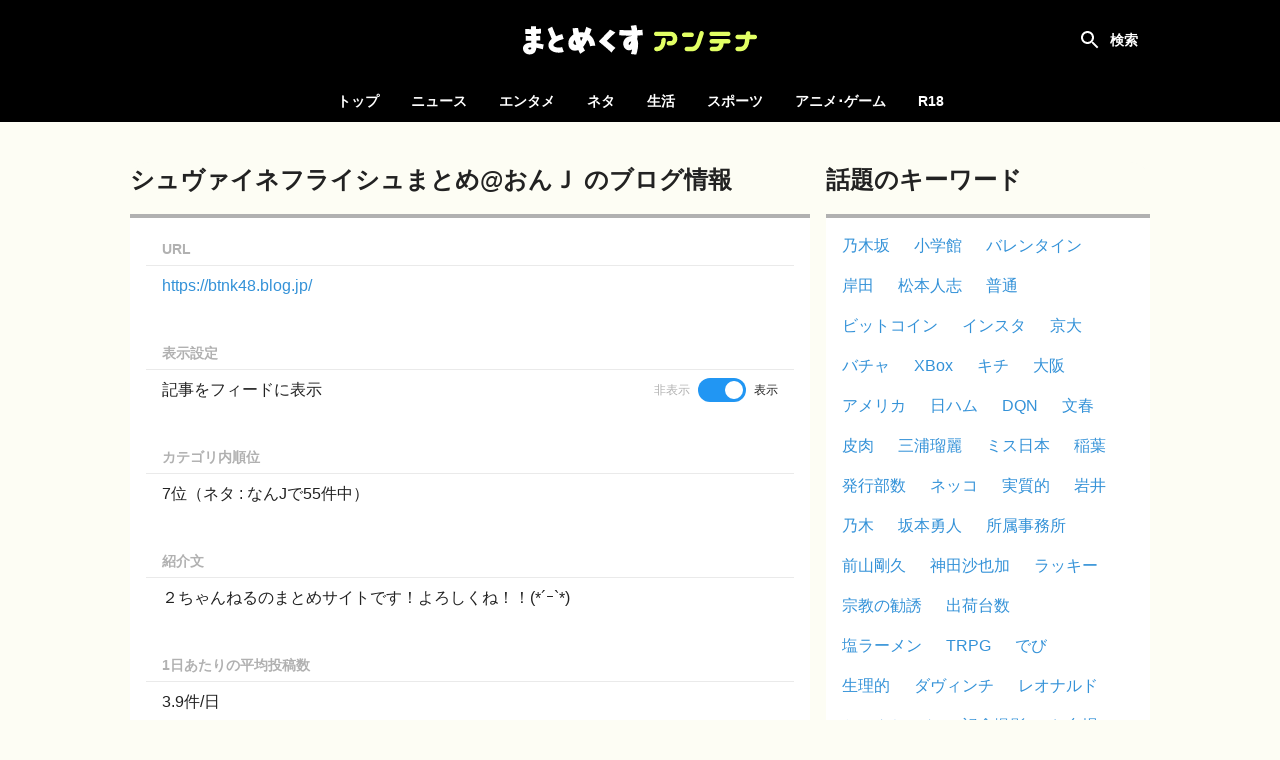

--- FILE ---
content_type: text/html; charset=UTF-8
request_url: https://mtmx.jp/sites/3620
body_size: 8554
content:
<!DOCTYPE html>
<html lang="ja">

<head>
    <!-- Global site tag (gtag.js) - Google Analytics -->
        <script async
            src="https://www.googletagmanager.com/gtag/js?id=UA-151331430-1"></script>
        <script>
            window.dataLayer = window.dataLayer || [];

            function gtag() {
                dataLayer.push(arguments);
            }

            gtag('js', new Date());

            gtag('config', 'UA-151331430-1');
        </script>
    
    <meta charset="utf-8">
    <meta name="viewport" content="width=device-width, initial-scale=1">

            <meta name="referrer" content="unsafe-url">
    
    <title>シュヴァイネフライシュまとめ@おんＪ | まとめくすアンテナ</title>
            <meta name="description" content="「シュヴァイネフライシュまとめ@おんＪ」の新着記事まとめ。まとめくすアンテナは、5chまとめ・2chまとめ・Twitterまとめのブログ記事を紹介する、まとめアンテナサイトです。">
        <meta name="keywords" content="アンテナ,あんてな,まとめ,5ch,2ch,open2ch,Twitter,5ちゃんねる,2ちゃんねる,おーぷん2ちゃんねる,海外の反応">
    <script src="/js/app.js?id=adc9fc8a9ebd13116af8" defer></script>
    <link href="/css/app.css?id=b1188aaf72c80490b187" rel="stylesheet">

    <link rel="icon" type="image/x-icon" href="/favicon.ico">
    <link rel="icon" type="image/png" href="/icon-192x192-circle.png" sizes="192x192">
    <link rel="apple-touch-icon" sizes="180x180" href="/apple-touch-icon-180x180.png">

            <meta property="og:locale" content="ja_JP"/>
        <meta property="og:title" content="まとめくすアンテナ"/>
        <meta property="og:type" content="website"/>
        <meta property="og:url" content="https://mtmx.jp/sites/3620"/>
        <meta property="og:image" content="https://mtmx.jp/images/og-image.png"/>
        <meta property="og:site_name" content="まとめくすアンテナ"/>
        <meta property="og:description"
            content="まとめくすアンテナは、5ちゃんねる(5ch)・おーぷん2ちゃんねる(open2ch)・Twitterのまとめブログや、海外の反応系ブログの記事を紹介する、まとめアンテナサイトです。"/>
        <meta name="twitter:card" content="summary_large_image">
        
        
        <meta name="twitter:title" content="まとめくすアンテナ">
        <meta name="twitter:description"
            content="まとめくすアンテナは、5ちゃんねる(5ch)・おーぷん2ちゃんねる(open2ch)・Twitterのまとめブログや、海外の反応系ブログの記事を紹介する、まとめアンテナサイトです。">
        <meta name="twitter:image" content="https://mtmx.jp/images/og-image.png">
    
    <meta name="theme-color" content="#000000">

    <style>
        .bg-color {
            background-color: #000000;
        }

        .font-color {
            color: #000000;
        }

        .border-color {
            border-color: #000000;
        }

        .theme-color {
            background-color: #000000;
            border-color: #000000;
            color: #000000;
        }
    </style>

        <link rel="alternate" type="application/rss+xml" title="RSS"
        href="https://feeds.mtmx.jp/sites/3620/feed.xml">

    </head>

<body>
<div id="app" :class="{ 'search-shown': searchFieldShown }" @click="closeSearchField">
    <div id="header-container">
        <nav id="header">
            <h1>
    <a href="https://mtmx.jp">
        <img src="/images/logo.svg" alt="まとめくすアンテナ" id="logo">
    </a>
</h1>

            <button id="open-nav">
                <svg xmlns="http://www.w3.org/2000/svg" width="24" height="24" viewBox="0 0 24 24">
                    <path d="M0 0h24v24H0z" fill="none"/>
                    <path d="M3 18h18v-2H3v2zm0-5h18v-2H3v2zm0-7v2h18V6H3z" fill="#ffffff"/>
                </svg>
            </button>

            <div class="header-colors">
            <div style="background-color: #f92523"></div>
            <div style="background-color: #00c14c"></div>
            <div style="background-color: #3db7ff"></div>
            <div style="background-color: #ff8ca7"></div>
            <div style="background-color: #164bc5"></div>
            <div style="background-color: #ffab47"></div>
    </div>
        </nav>

        <div id="search" :class="{ shown: searchFieldShown }" @click.stop>
    <form method="get" action="https://mtmx.jp/search" id="search-form" :class="{ fixed: searchFieldShown }">
                <div id="search-field">
            <input type="text" name="query" value="" id="search-input"
                placeholder="タイトルを検索" ref="search-input" required>
            <button type="submit">
                <svg xmlns="http://www.w3.org/2000/svg" width="24" height="24" viewBox="0 0 24 24">
                    <path
                        d="M15.5 14h-.79l-.28-.27C15.41 12.59 16 11.11 16 9.5 16 5.91 13.09 3 9.5 3S3 5.91 3 9.5 5.91 16 9.5 16c1.61 0 3.09-.59 4.23-1.57l.27.28v.79l5 4.99L20.49 19l-4.99-5zm-6 0C7.01 14 5 11.99 5 9.5S7.01 5 9.5 5 14 7.01 14 9.5 11.99 14 9.5 14z"/>
                </svg>
            </button>
        </div>

            <label for="search-input" id="search-label" @click="toggleSearchField"></label>
    </form>

            <div id="hot-keywords" v-on:touchstart="blurSearch">
            <h4 class="header">話題のキーワード</h4>

            <ul>
                                    <li><a href="https://mtmx.jp/search/%E4%B9%83%E6%9C%A8%E5%9D%82">乃木坂</a></li>
                                    <li><a href="https://mtmx.jp/search/%E5%B0%8F%E5%AD%A6%E9%A4%A8">小学館</a></li>
                                    <li><a href="https://mtmx.jp/search/%E3%83%90%E3%83%AC%E3%83%B3%E3%82%BF%E3%82%A4%E3%83%B3">バレンタイン</a></li>
                                    <li><a href="https://mtmx.jp/search/%E5%B2%B8%E7%94%B0">岸田</a></li>
                                    <li><a href="https://mtmx.jp/search/%E6%9D%BE%E6%9C%AC%E4%BA%BA%E5%BF%97">松本人志</a></li>
                                    <li><a href="https://mtmx.jp/search/%E6%99%AE%E9%80%9A">普通</a></li>
                                    <li><a href="https://mtmx.jp/search/%E3%83%93%E3%83%83%E3%83%88%E3%82%B3%E3%82%A4%E3%83%B3">ビットコイン</a></li>
                                    <li><a href="https://mtmx.jp/search/%E3%82%A4%E3%83%B3%E3%82%B9%E3%82%BF">インスタ</a></li>
                                    <li><a href="https://mtmx.jp/search/%E4%BA%AC%E5%A4%A7">京大</a></li>
                                    <li><a href="https://mtmx.jp/search/%E3%83%90%E3%83%81%E3%83%A3">バチャ</a></li>
                                    <li><a href="https://mtmx.jp/search/XBox">XBox</a></li>
                                    <li><a href="https://mtmx.jp/search/%E3%82%AD%E3%83%81">キチ</a></li>
                                    <li><a href="https://mtmx.jp/search/%E5%A4%A7%E9%98%AA">大阪</a></li>
                                    <li><a href="https://mtmx.jp/search/%E3%82%A2%E3%83%A1%E3%83%AA%E3%82%AB">アメリカ</a></li>
                                    <li><a href="https://mtmx.jp/search/%E6%97%A5%E3%83%8F%E3%83%A0">日ハム</a></li>
                                    <li><a href="https://mtmx.jp/search/DQN">DQN</a></li>
                                    <li><a href="https://mtmx.jp/search/%E6%96%87%E6%98%A5">文春</a></li>
                                    <li><a href="https://mtmx.jp/search/%E7%9A%AE%E8%82%89">皮肉</a></li>
                                    <li><a href="https://mtmx.jp/search/%E4%B8%89%E6%B5%A6%E7%91%A0%E9%BA%97">三浦瑠麗</a></li>
                                    <li><a href="https://mtmx.jp/search/%E3%83%9F%E3%82%B9%E6%97%A5%E6%9C%AC">ミス日本</a></li>
                                    <li><a href="https://mtmx.jp/search/%E7%A8%B2%E8%91%89">稲葉</a></li>
                                    <li><a href="https://mtmx.jp/search/%E7%99%BA%E8%A1%8C%E9%83%A8%E6%95%B0">発行部数</a></li>
                                    <li><a href="https://mtmx.jp/search/%E3%83%8D%E3%83%83%E3%82%B3">ネッコ</a></li>
                                    <li><a href="https://mtmx.jp/search/%E5%AE%9F%E8%B3%AA%E7%9A%84">実質的</a></li>
                                    <li><a href="https://mtmx.jp/search/%E5%B2%A9%E4%BA%95">岩井</a></li>
                                    <li><a href="https://mtmx.jp/search/%E4%B9%83%E6%9C%A8">乃木</a></li>
                                    <li><a href="https://mtmx.jp/search/%E5%9D%82%E6%9C%AC%E5%8B%87%E4%BA%BA">坂本勇人</a></li>
                                    <li><a href="https://mtmx.jp/search/%E6%89%80%E5%B1%9E%E4%BA%8B%E5%8B%99%E6%89%80">所属事務所</a></li>
                                    <li><a href="https://mtmx.jp/search/%E5%89%8D%E5%B1%B1%E5%89%9B%E4%B9%85">前山剛久</a></li>
                                    <li><a href="https://mtmx.jp/search/%E7%A5%9E%E7%94%B0%E6%B2%99%E4%B9%9F%E5%8A%A0">神田沙也加</a></li>
                                    <li><a href="https://mtmx.jp/search/%E3%83%A9%E3%83%83%E3%82%AD%E3%83%BC">ラッキー</a></li>
                                    <li><a href="https://mtmx.jp/search/%E5%AE%97%E6%95%99%E3%81%AE%E5%8B%A7%E8%AA%98">宗教の勧誘</a></li>
                                    <li><a href="https://mtmx.jp/search/%E5%87%BA%E8%8D%B7%E5%8F%B0%E6%95%B0">出荷台数</a></li>
                                    <li><a href="https://mtmx.jp/search/%E5%A1%A9%E3%83%A9%E3%83%BC%E3%83%A1%E3%83%B3">塩ラーメン</a></li>
                                    <li><a href="https://mtmx.jp/search/TRPG">TRPG</a></li>
                                    <li><a href="https://mtmx.jp/search/%E3%81%A7%E3%81%B3">でび</a></li>
                                    <li><a href="https://mtmx.jp/search/%E7%94%9F%E7%90%86%E7%9A%84">生理的</a></li>
                                    <li><a href="https://mtmx.jp/search/%E3%83%80%E3%83%B4%E3%82%A3%E3%83%B3%E3%83%81">ダヴィンチ</a></li>
                                    <li><a href="https://mtmx.jp/search/%E3%83%AC%E3%82%AA%E3%83%8A%E3%83%AB%E3%83%89">レオナルド</a></li>
                                    <li><a href="https://mtmx.jp/search/%E3%81%8B%E3%81%AE%E3%82%93%E3%81%A1%E3%82%83%E3%82%93">かのんちゃん</a></li>
                                    <li><a href="https://mtmx.jp/search/%E8%A8%98%E5%BF%B5%E6%92%AE%E5%BD%B1">記念撮影</a></li>
                                    <li><a href="https://mtmx.jp/search/%E3%81%8A%E5%8F%B0%E5%A0%B4">お台場</a></li>
                                    <li><a href="https://mtmx.jp/search/%E3%82%A2%E3%82%B9%E3%83%A9%E3%83%B3%E3%83%BB%E3%82%B6%E3%83%A9">アスラン・ザラ</a></li>
                                    <li><a href="https://mtmx.jp/search/%E3%82%AB%E3%83%8A%E3%83%80">カナダ</a></li>
                                    <li><a href="https://mtmx.jp/search/%E6%9D%B1%E4%BA%AC">東京</a></li>
                                    <li><a href="https://mtmx.jp/search/%E3%82%B5%E3%83%83%E3%82%AB%E3%83%BC%E6%97%A5%E6%9C%AC%E4%BB%A3%E8%A1%A8">サッカー日本代表</a></li>
                                    <li><a href="https://mtmx.jp/search/%E6%97%A5%E5%90%91%E5%9D%82">日向坂</a></li>
                                    <li><a href="https://mtmx.jp/search/%E3%83%A2%E3%83%BC%E3%83%8B%E3%83%B3%E3%82%B0%E5%A8%98">モーニング娘</a></li>
                                    <li><a href="https://mtmx.jp/search/%E5%A2%97%E7%94%B0">増田</a></li>
                                    <li><a href="https://mtmx.jp/search/%E8%A5%BF%E6%AD%A6">西武</a></li>
                            </ul>
        </div>
    </div>
    </div>

    <div id="category-nav">
        <div id="category-nav-header">
            <button id="close-nav">
                <svg xmlns="http://www.w3.org/2000/svg" width="24" height="24" viewBox="0 0 24 24">
                    <path fill="#ffffff"
                        d="M19 6.41L17.59 5 12 10.59 6.41 5 5 6.41 10.59 12 5 17.59 6.41 19 12 13.41 17.59 19 19 17.59 13.41 12z"/>
                    <path fill="none" d="M0 0h24v24H0z"/>
                </svg>
            </button>
        </div>

        <ul>
    <li class=""><a href="https://mtmx.jp">トップ</a></li>

            <li class="">
            <a href="https://mtmx.jp/news">ニュース</a>

            <ul>
                                    <li>
                        <a href="https://mtmx.jp/news/general">
                            一般
                        </a>
                    </li>
                                    <li>
                        <a href="https://mtmx.jp/news/business">
                            政治･経済
                        </a>
                    </li>
                                    <li>
                        <a href="https://mtmx.jp/news/asia">
                            アジア
                        </a>
                    </li>
                                    <li>
                        <a href="https://mtmx.jp/news/kaigai">
                            翻訳
                        </a>
                    </li>
                            </ul>
        </li>
            <li class="">
            <a href="https://mtmx.jp/entame">エンタメ</a>

            <ul>
                                    <li>
                        <a href="https://mtmx.jp/entame/entertainment">
                            芸能
                        </a>
                    </li>
                                    <li>
                        <a href="https://mtmx.jp/entame/idol">
                            アイドル
                        </a>
                    </li>
                                    <li>
                        <a href="https://mtmx.jp/entame/others">
                            その他
                        </a>
                    </li>
                            </ul>
        </li>
            <li class="">
            <a href="https://mtmx.jp/neta">ネタ</a>

            <ul>
                                    <li>
                        <a href="https://mtmx.jp/neta/vip">
                            VIP
                        </a>
                    </li>
                                    <li>
                        <a href="https://mtmx.jp/neta/nanj">
                            なんJ
                        </a>
                    </li>
                            </ul>
        </li>
            <li class="">
            <a href="https://mtmx.jp/life">生活</a>

            <ul>
                                    <li>
                        <a href="https://mtmx.jp/life/general">
                            一般
                        </a>
                    </li>
                                    <li>
                        <a href="https://mtmx.jp/life/kijo">
                            鬼女
                        </a>
                    </li>
                                    <li>
                        <a href="https://mtmx.jp/life/hobby">
                            趣味
                        </a>
                    </li>
                                    <li>
                        <a href="https://mtmx.jp/life/pachinko">
                            パチンコ
                        </a>
                    </li>
                                    <li>
                        <a href="https://mtmx.jp/life/car">
                            車･バイク
                        </a>
                    </li>
                                    <li>
                        <a href="https://mtmx.jp/life/others">
                            その他
                        </a>
                    </li>
                            </ul>
        </li>
            <li class="">
            <a href="https://mtmx.jp/sports">スポーツ</a>

            <ul>
                                    <li>
                        <a href="https://mtmx.jp/sports/baseball">
                            野球
                        </a>
                    </li>
                                    <li>
                        <a href="https://mtmx.jp/sports/football">
                            サッカー
                        </a>
                    </li>
                                    <li>
                        <a href="https://mtmx.jp/sports/others">
                            その他
                        </a>
                    </li>
                            </ul>
        </li>
            <li class="">
            <a href="https://mtmx.jp/anige">アニメ･ゲーム</a>

            <ul>
                                    <li>
                        <a href="https://mtmx.jp/anige/news">
                            ニュース
                        </a>
                    </li>
                                    <li>
                        <a href="https://mtmx.jp/anige/comic">
                            漫画･アニメ
                        </a>
                    </li>
                                    <li>
                        <a href="https://mtmx.jp/anige/jump">
                            ジャンプ
                        </a>
                    </li>
                                    <li>
                        <a href="https://mtmx.jp/anige/game">
                            ゲーム
                        </a>
                    </li>
                                    <li>
                        <a href="https://mtmx.jp/anige/ss">
                            SS
                        </a>
                    </li>
                                    <li>
                        <a href="https://mtmx.jp/anige/others">
                            その他
                        </a>
                    </li>
                            </ul>
        </li>
    
            <li>
            <a href="https://mtmx18.jp/" target="_blank" rel="nofollow">R18</a>
        </li>
    </ul>
    </div>

    <main id="main">
        
            <div id="content">
        <div id="content-body">
            <main class="shown">
                <section>
                    <header class="content-header">
        <div class="content-hader-body">
            <h2 class="content-header-title">シュヴァイネフライシュまとめ@おんＪ のブログ情報</h2>
            
        </div>

            </header>

                    <dl class="site-info">
                        <dt>URL</dt>
                        <dd>
                            <a href="https://btnk48.blog.jp/" target="_blank"
                                                                rel="nofollow"
                                                            >https://btnk48.blog.jp/</a>
                        </dd>

                        <dt>表示設定</dt>
                        <dd class="setting"><div>記事をフィードに表示</div>
<div class="form-switch">
    <span v-bind:class="{ 'text-muted': !siteFilter.includes(3620) }">非表示</span>
    <label>
        <input type="checkbox" value="3620"
            id="hide-3620"
            v-model.number="siteFilter">
        <span class="slider"></span>
    </label>
    <span v-bind:class="{ 'text-muted': siteFilter.includes(3620) }">表示</span>
</div>
</dd>

                        <dt>カテゴリ内順位</dt>
                        <dd>7位（ネタ : なんJで55件中）</dd>

                        <dt>紹介文</dt>
                        <dd>
                                                            ２ちゃんねるのまとめサイトです！よろしくね！！(*´ｰ`*)
                                                    </dd>

                        <dt>1日あたりの平均投稿数</dt>
                        <dd>
                                                            3.9件/日
                                                    </dd>
                    </dl>
                </section>

                <section>
                    <header class="content-header">
        <div class="content-hader-body">
            <h2 class="content-header-title">シュヴァイネフライシュまとめ@おんＪ の記事一覧</h2>
            
        </div>

            </header>

                                            <div id="posts" class="posts" data-no-filter="true">
                            <div
    class="post"
        data-outgoing-url="https://mtmx.jp/api/outgoing?id=3532500405399322624"
    data-site-id="3620"
    data-categories="nanj" 
>
    <a href="https://btnk48.blog.jp/archives/46581735.html"
                target="_blank"
        rel="noopener nofollow"
                id="post-3532500405399322624" class="content"
    >
        <div class="body">
            <div class="title">おにぎりの具の2軍といえば</div>
            <div class="meta">
                                    <div class="site-name">シュヴァイネフライシュまとめ@おんＪ</div>
                
                                    <time class="time" datetime="2026-01-23T09:05:43+09:00"
                        ></time>
                            </div>
        </div>
                    <img src="https://mtmx.jp/images/placeholder.png" data-src="https://img.mtmx.jp/post-images/3b/50/3b500edfa2cf0af96499ba3d717f12af78dfbe6385b90a1912b3033c4bb04a64_thumb.png"
                alt="おにぎりの具の2軍といえば" class="thumbnail lazyload">
            </a>
    <a href="https://mtmx.jp/sites/3620"
        class="favicon" tabindex="-1">
        <img src="https://mtmx.jp/images/placeholder.png" data-src="https://img.mtmx.jp/icons/a3331f815d860c54cb7e3ae0798e5fb4d70f8e55.png" alt="シュヴァイネフライシュまとめ@おんＪ"
            class="lazyload">
    </a>
    </div>
                
    <div
    class="post"
        data-outgoing-url="https://mtmx.jp/api/outgoing?id=3532361278523703296"
    data-site-id="3620"
    data-categories="nanj" 
>
    <a href="https://btnk48.blog.jp/archives/46581708.html"
                target="_blank"
        rel="noopener nofollow"
                id="post-3532361278523703296" class="content"
    >
        <div class="body">
            <div class="title">なぞなぞ　腹ペコのパンダが怪我をしました</div>
            <div class="meta">
                                    <div class="site-name">シュヴァイネフライシュまとめ@おんＪ</div>
                
                                    <time class="time" datetime="2026-01-23T00:05:50+09:00"
                        ></time>
                            </div>
        </div>
                    <img src="https://mtmx.jp/images/placeholder.png" data-src="https://img.mtmx.jp/post-images/ae/77/ae77e29113d5b17b58507f8318acffebc9faba2290a96d6b76cdd85e20352aa1_thumb.jpeg"
                alt="なぞなぞ　腹ペコのパンダが怪我をしました" class="thumbnail lazyload">
            </a>
    <a href="https://mtmx.jp/sites/3620"
        class="favicon" tabindex="-1">
        <img src="https://mtmx.jp/images/placeholder.png" data-src="https://img.mtmx.jp/icons/a3331f815d860c54cb7e3ae0798e5fb4d70f8e55.png" alt="シュヴァイネフライシュまとめ@おんＪ"
            class="lazyload">
    </a>
    </div>
                
    <div
    class="post"
        data-outgoing-url="https://mtmx.jp/api/outgoing?id=3532314759720337408"
    data-site-id="3620"
    data-categories="nanj" 
>
    <a href="https://btnk48.blog.jp/archives/46581662.html"
                target="_blank"
        rel="noopener nofollow"
                id="post-3532314759720337408" class="content"
    >
        <div class="body">
            <div class="title">上司「彼女とかいんの？」同僚「いやぁ全然できないっす！」ワイ「(聞かれんのだるいなぁ…)」</div>
            <div class="meta">
                                    <div class="site-name">シュヴァイネフライシュまとめ@おんＪ</div>
                
                                    <time class="time" datetime="2026-01-22T21:05:19+09:00"
                        ></time>
                            </div>
        </div>
                    <img src="https://mtmx.jp/images/placeholder.png" data-src="https://img.mtmx.jp/post-images/71/30/7130ce4ad5dfe5a170708b5f996eedcdeede7002702c33471b8693c1d842250d_thumb.png"
                alt="上司「彼女とかいんの？」同僚「いやぁ全然できないっす！」ワイ「(聞かれんのだるいなぁ…)」" class="thumbnail lazyload">
            </a>
    <a href="https://mtmx.jp/sites/3620"
        class="favicon" tabindex="-1">
        <img src="https://mtmx.jp/images/placeholder.png" data-src="https://img.mtmx.jp/icons/a3331f815d860c54cb7e3ae0798e5fb4d70f8e55.png" alt="シュヴァイネフライシュまとめ@おんＪ"
            class="lazyload">
    </a>
    </div>
                
    <div
    class="post"
        data-outgoing-url="https://mtmx.jp/api/outgoing?id=3532222100116865024"
    data-site-id="3620"
    data-categories="nanj" 
>
    <a href="https://btnk48.blog.jp/archives/46581633.html"
                target="_blank"
        rel="noopener nofollow"
                id="post-3532222100116865024" class="content"
    >
        <div class="body">
            <div class="title">上司「この役立たずが！」ワイ「すみません…」上司のスマホ「ティロリン♪(対魔忍のOP)」</div>
            <div class="meta">
                                    <div class="site-name">シュヴァイネフライシュまとめ@おんＪ</div>
                
                                    <time class="time" datetime="2026-01-22T15:05:45+09:00"
                        ></time>
                            </div>
        </div>
                    <img src="https://mtmx.jp/images/placeholder.png" data-src="https://img.mtmx.jp/post-images/5d/36/5d36c574c56dc6978aa905ff8f9dd003286aaa68a3f808b889253325a8521abd_thumb.png"
                alt="上司「この役立たずが！」ワイ「すみません…」上司のスマホ「ティロリン♪(対魔忍のOP)」" class="thumbnail lazyload">
            </a>
    <a href="https://mtmx.jp/sites/3620"
        class="favicon" tabindex="-1">
        <img src="https://mtmx.jp/images/placeholder.png" data-src="https://img.mtmx.jp/icons/a3331f815d860c54cb7e3ae0798e5fb4d70f8e55.png" alt="シュヴァイネフライシュまとめ@おんＪ"
            class="lazyload">
    </a>
    </div>
                
    <div
    class="post"
        data-outgoing-url="https://mtmx.jp/api/outgoing?id=3532129169913675776"
    data-site-id="3620"
    data-categories="nanj" 
>
    <a href="https://btnk48.blog.jp/archives/27606647.html"
                target="_blank"
        rel="noopener nofollow"
                id="post-3532129169913675776" class="content"
    >
        <div class="body">
            <div class="title">教習所教官「！　ブレーキ！！」</div>
            <div class="meta">
                                    <div class="site-name">シュヴァイネフライシュまとめ@おんＪ</div>
                
                                    <time class="time" datetime="2026-01-22T09:05:08+09:00"
                        ></time>
                            </div>
        </div>
                    <img src="https://mtmx.jp/images/placeholder.png" data-src="https://img.mtmx.jp/post-images/7c/fe/7cfe9755e623ceddcab8f0e43d45b8b4dcfd2e6145404269565a3e5e0756f07c_thumb.png"
                alt="教習所教官「！　ブレーキ！！」" class="thumbnail lazyload">
            </a>
    <a href="https://mtmx.jp/sites/3620"
        class="favicon" tabindex="-1">
        <img src="https://mtmx.jp/images/placeholder.png" data-src="https://img.mtmx.jp/icons/a3331f815d860c54cb7e3ae0798e5fb4d70f8e55.png" alt="シュヴァイネフライシュまとめ@おんＪ"
            class="lazyload">
    </a>
    </div>
                
    <div
    class="post"
        data-outgoing-url="https://mtmx.jp/api/outgoing?id=3531990133219786752"
    data-site-id="3620"
    data-categories="nanj" 
>
    <a href="https://btnk48.blog.jp/archives/21997196.html"
                target="_blank"
        rel="noopener nofollow"
                id="post-3531990133219786752" class="content"
    >
        <div class="body">
            <div class="title">ラスボス「この虫けらが！〇ね！！」　主人公「こ、ここまでか・・・」</div>
            <div class="meta">
                                    <div class="site-name">シュヴァイネフライシュまとめ@おんＪ</div>
                
                                    <time class="time" datetime="2026-01-22T00:05:36+09:00"
                        ></time>
                            </div>
        </div>
                    <img src="https://mtmx.jp/images/placeholder.png" data-src="https://img.mtmx.jp/post-images/fd/5d/fd5d64431deaa6bc83ddd3f8a2635425070718f44a7e1c134ff1d84171070016_thumb.jpeg"
                alt="ラスボス「この虫けらが！〇ね！！」　主人公「こ、ここまでか・・・」" class="thumbnail lazyload">
            </a>
    <a href="https://mtmx.jp/sites/3620"
        class="favicon" tabindex="-1">
        <img src="https://mtmx.jp/images/placeholder.png" data-src="https://img.mtmx.jp/icons/a3331f815d860c54cb7e3ae0798e5fb4d70f8e55.png" alt="シュヴァイネフライシュまとめ@おんＪ"
            class="lazyload">
    </a>
    </div>
                
    <div
    class="post"
        data-outgoing-url="https://mtmx.jp/api/outgoing?id=3531943665981194240"
    data-site-id="3620"
    data-categories="nanj" 
>
    <a href="https://btnk48.blog.jp/archives/46576339.html"
                target="_blank"
        rel="noopener nofollow"
                id="post-3531943665981194240" class="content"
    >
        <div class="body">
            <div class="title">４時半に人が「もう５時だぞ」と言った</div>
            <div class="meta">
                                    <div class="site-name">シュヴァイネフライシュまとめ@おんＪ</div>
                
                                    <time class="time" datetime="2026-01-21T21:05:17+09:00"
                        ></time>
                            </div>
        </div>
                    <img src="https://mtmx.jp/images/placeholder.png" data-src="https://img.mtmx.jp/post-images/19/1f/191f4011a0c210a9a7df99cef4bb7218d43b7e8d4d42b07c7e6615bfc9c95dd9_thumb.png"
                alt="４時半に人が「もう５時だぞ」と言った" class="thumbnail lazyload">
            </a>
    <a href="https://mtmx.jp/sites/3620"
        class="favicon" tabindex="-1">
        <img src="https://mtmx.jp/images/placeholder.png" data-src="https://img.mtmx.jp/icons/a3331f815d860c54cb7e3ae0798e5fb4d70f8e55.png" alt="シュヴァイネフライシュまとめ@おんＪ"
            class="lazyload">
    </a>
    </div>
                
    <div
    class="post"
        data-outgoing-url="https://mtmx.jp/api/outgoing?id=3531832885877145600"
    data-site-id="3620"
    data-categories="nanj" 
>
    <a href="https://btnk48.blog.jp/archives/46576328.html"
                target="_blank"
        rel="noopener nofollow"
                id="post-3531832885877145600" class="content"
    >
        <div class="body">
            <div class="title">💩←いうほどうんこってこんな形してるか？</div>
            <div class="meta">
                                    <div class="site-name">シュヴァイネフライシュまとめ@おんＪ</div>
                
                                    <time class="time" datetime="2026-01-21T13:55:24+09:00"
                        ></time>
                            </div>
        </div>
                    <img src="https://mtmx.jp/images/placeholder.png" data-src="https://img.mtmx.jp/post-images/ae/77/ae77e29113d5b17b58507f8318acffebc9faba2290a96d6b76cdd85e20352aa1_thumb.jpeg"
                alt="💩←いうほどうんこってこんな形してるか？" class="thumbnail lazyload">
            </a>
    <a href="https://mtmx.jp/sites/3620"
        class="favicon" tabindex="-1">
        <img src="https://mtmx.jp/images/placeholder.png" data-src="https://img.mtmx.jp/icons/a3331f815d860c54cb7e3ae0798e5fb4d70f8e55.png" alt="シュヴァイネフライシュまとめ@おんＪ"
            class="lazyload">
    </a>
    </div>
                
    <div
    class="post"
        data-outgoing-url="https://mtmx.jp/api/outgoing?id=3531758110513299456"
    data-site-id="3620"
    data-categories="nanj" 
>
    <a href="https://btnk48.blog.jp/archives/46570989.html"
                target="_blank"
        rel="noopener nofollow"
                id="post-3531758110513299456" class="content"
    >
        <div class="body">
            <div class="title">配信者「RPGやります。船手に入れました」ワイ「ええやん」</div>
            <div class="meta">
                                    <div class="site-name">シュヴァイネフライシュまとめ@おんＪ</div>
                
                                    <time class="time" datetime="2026-01-21T09:05:14+09:00"
                        ></time>
                            </div>
        </div>
                    <img src="https://mtmx.jp/images/placeholder.png" data-src="https://img.mtmx.jp/post-images/7a/02/7a02bd20107b0414d0e8694f222708b45537b13039e99e7928d49bdd51767b82_thumb.jpeg"
                alt="配信者「RPGやります。船手に入れました」ワイ「ええやん」" class="thumbnail lazyload">
            </a>
    <a href="https://mtmx.jp/sites/3620"
        class="favicon" tabindex="-1">
        <img src="https://mtmx.jp/images/placeholder.png" data-src="https://img.mtmx.jp/icons/a3331f815d860c54cb7e3ae0798e5fb4d70f8e55.png" alt="シュヴァイネフライシュまとめ@おんＪ"
            class="lazyload">
    </a>
    </div>
                
    <div
    class="post"
        data-outgoing-url="https://mtmx.jp/api/outgoing?id=3531619133932175360"
    data-site-id="3620"
    data-categories="nanj" 
>
    <a href="https://btnk48.blog.jp/archives/26143170.html"
                target="_blank"
        rel="noopener nofollow"
                id="post-3531619133932175360" class="content"
    >
        <div class="body">
            <div class="title">9800人中334人が笑うギュグ考えたｗｗｗｗｗｗｗｗｗｗ</div>
            <div class="meta">
                                    <div class="site-name">シュヴァイネフライシュまとめ@おんＪ</div>
                
                                    <time class="time" datetime="2026-01-21T00:05:56+09:00"
                        ></time>
                            </div>
        </div>
                    <img src="https://mtmx.jp/images/placeholder.png" data-src="https://img.mtmx.jp/post-images/de/9e/de9ef31d7bc1888cc5aeddcb9e180ce8e1663ac093d07f74437494bda42fe154_thumb.png"
                alt="9800人中334人が笑うギュグ考えたｗｗｗｗｗｗｗｗｗｗ" class="thumbnail lazyload">
            </a>
    <a href="https://mtmx.jp/sites/3620"
        class="favicon" tabindex="-1">
        <img src="https://mtmx.jp/images/placeholder.png" data-src="https://img.mtmx.jp/icons/a3331f815d860c54cb7e3ae0798e5fb4d70f8e55.png" alt="シュヴァイネフライシュまとめ@おんＪ"
            class="lazyload">
    </a>
    </div>
                        </div>

                        <nav class="read-more" v-show="readMoreUrl">
                            <a href="https://mtmx.jp/sites/3620?before=3531619133932175360"
                                :href="readMoreUrl" id="read-more"
                                @click.prevent="readMore" v-show="!loading">もっと見る</a>
                            <span v-show="loading" style="display: none;">読み込み中...</span>
                        </nav>
                                    </section>
            </main>

            <div id="side-contents">
                <section class="shown">
                    <header class="content-header">
        <div class="content-hader-body">
            <h2 class="content-header-title">話題のキーワード</h2>
            
        </div>

            </header>

                    <div class="container">
                        <ul class="hot-keyword-list">
                                                            <li><a href="https://mtmx.jp/search/%E4%B9%83%E6%9C%A8%E5%9D%82" rel="nofollow">乃木坂</a>
                                </li>
                                                            <li><a href="https://mtmx.jp/search/%E5%B0%8F%E5%AD%A6%E9%A4%A8" rel="nofollow">小学館</a>
                                </li>
                                                            <li><a href="https://mtmx.jp/search/%E3%83%90%E3%83%AC%E3%83%B3%E3%82%BF%E3%82%A4%E3%83%B3" rel="nofollow">バレンタイン</a>
                                </li>
                                                            <li><a href="https://mtmx.jp/search/%E5%B2%B8%E7%94%B0" rel="nofollow">岸田</a>
                                </li>
                                                            <li><a href="https://mtmx.jp/search/%E6%9D%BE%E6%9C%AC%E4%BA%BA%E5%BF%97" rel="nofollow">松本人志</a>
                                </li>
                                                            <li><a href="https://mtmx.jp/search/%E6%99%AE%E9%80%9A" rel="nofollow">普通</a>
                                </li>
                                                            <li><a href="https://mtmx.jp/search/%E3%83%93%E3%83%83%E3%83%88%E3%82%B3%E3%82%A4%E3%83%B3" rel="nofollow">ビットコイン</a>
                                </li>
                                                            <li><a href="https://mtmx.jp/search/%E3%82%A4%E3%83%B3%E3%82%B9%E3%82%BF" rel="nofollow">インスタ</a>
                                </li>
                                                            <li><a href="https://mtmx.jp/search/%E4%BA%AC%E5%A4%A7" rel="nofollow">京大</a>
                                </li>
                                                            <li><a href="https://mtmx.jp/search/%E3%83%90%E3%83%81%E3%83%A3" rel="nofollow">バチャ</a>
                                </li>
                                                            <li><a href="https://mtmx.jp/search/XBox" rel="nofollow">XBox</a>
                                </li>
                                                            <li><a href="https://mtmx.jp/search/%E3%82%AD%E3%83%81" rel="nofollow">キチ</a>
                                </li>
                                                            <li><a href="https://mtmx.jp/search/%E5%A4%A7%E9%98%AA" rel="nofollow">大阪</a>
                                </li>
                                                            <li><a href="https://mtmx.jp/search/%E3%82%A2%E3%83%A1%E3%83%AA%E3%82%AB" rel="nofollow">アメリカ</a>
                                </li>
                                                            <li><a href="https://mtmx.jp/search/%E6%97%A5%E3%83%8F%E3%83%A0" rel="nofollow">日ハム</a>
                                </li>
                                                            <li><a href="https://mtmx.jp/search/DQN" rel="nofollow">DQN</a>
                                </li>
                                                            <li><a href="https://mtmx.jp/search/%E6%96%87%E6%98%A5" rel="nofollow">文春</a>
                                </li>
                                                            <li><a href="https://mtmx.jp/search/%E7%9A%AE%E8%82%89" rel="nofollow">皮肉</a>
                                </li>
                                                            <li><a href="https://mtmx.jp/search/%E4%B8%89%E6%B5%A6%E7%91%A0%E9%BA%97" rel="nofollow">三浦瑠麗</a>
                                </li>
                                                            <li><a href="https://mtmx.jp/search/%E3%83%9F%E3%82%B9%E6%97%A5%E6%9C%AC" rel="nofollow">ミス日本</a>
                                </li>
                                                            <li><a href="https://mtmx.jp/search/%E7%A8%B2%E8%91%89" rel="nofollow">稲葉</a>
                                </li>
                                                            <li><a href="https://mtmx.jp/search/%E7%99%BA%E8%A1%8C%E9%83%A8%E6%95%B0" rel="nofollow">発行部数</a>
                                </li>
                                                            <li><a href="https://mtmx.jp/search/%E3%83%8D%E3%83%83%E3%82%B3" rel="nofollow">ネッコ</a>
                                </li>
                                                            <li><a href="https://mtmx.jp/search/%E5%AE%9F%E8%B3%AA%E7%9A%84" rel="nofollow">実質的</a>
                                </li>
                                                            <li><a href="https://mtmx.jp/search/%E5%B2%A9%E4%BA%95" rel="nofollow">岩井</a>
                                </li>
                                                            <li><a href="https://mtmx.jp/search/%E4%B9%83%E6%9C%A8" rel="nofollow">乃木</a>
                                </li>
                                                            <li><a href="https://mtmx.jp/search/%E5%9D%82%E6%9C%AC%E5%8B%87%E4%BA%BA" rel="nofollow">坂本勇人</a>
                                </li>
                                                            <li><a href="https://mtmx.jp/search/%E6%89%80%E5%B1%9E%E4%BA%8B%E5%8B%99%E6%89%80" rel="nofollow">所属事務所</a>
                                </li>
                                                            <li><a href="https://mtmx.jp/search/%E5%89%8D%E5%B1%B1%E5%89%9B%E4%B9%85" rel="nofollow">前山剛久</a>
                                </li>
                                                            <li><a href="https://mtmx.jp/search/%E7%A5%9E%E7%94%B0%E6%B2%99%E4%B9%9F%E5%8A%A0" rel="nofollow">神田沙也加</a>
                                </li>
                                                            <li><a href="https://mtmx.jp/search/%E3%83%A9%E3%83%83%E3%82%AD%E3%83%BC" rel="nofollow">ラッキー</a>
                                </li>
                                                            <li><a href="https://mtmx.jp/search/%E5%AE%97%E6%95%99%E3%81%AE%E5%8B%A7%E8%AA%98" rel="nofollow">宗教の勧誘</a>
                                </li>
                                                            <li><a href="https://mtmx.jp/search/%E5%87%BA%E8%8D%B7%E5%8F%B0%E6%95%B0" rel="nofollow">出荷台数</a>
                                </li>
                                                            <li><a href="https://mtmx.jp/search/%E5%A1%A9%E3%83%A9%E3%83%BC%E3%83%A1%E3%83%B3" rel="nofollow">塩ラーメン</a>
                                </li>
                                                            <li><a href="https://mtmx.jp/search/TRPG" rel="nofollow">TRPG</a>
                                </li>
                                                            <li><a href="https://mtmx.jp/search/%E3%81%A7%E3%81%B3" rel="nofollow">でび</a>
                                </li>
                                                            <li><a href="https://mtmx.jp/search/%E7%94%9F%E7%90%86%E7%9A%84" rel="nofollow">生理的</a>
                                </li>
                                                            <li><a href="https://mtmx.jp/search/%E3%83%80%E3%83%B4%E3%82%A3%E3%83%B3%E3%83%81" rel="nofollow">ダヴィンチ</a>
                                </li>
                                                            <li><a href="https://mtmx.jp/search/%E3%83%AC%E3%82%AA%E3%83%8A%E3%83%AB%E3%83%89" rel="nofollow">レオナルド</a>
                                </li>
                                                            <li><a href="https://mtmx.jp/search/%E3%81%8B%E3%81%AE%E3%82%93%E3%81%A1%E3%82%83%E3%82%93" rel="nofollow">かのんちゃん</a>
                                </li>
                                                            <li><a href="https://mtmx.jp/search/%E8%A8%98%E5%BF%B5%E6%92%AE%E5%BD%B1" rel="nofollow">記念撮影</a>
                                </li>
                                                            <li><a href="https://mtmx.jp/search/%E3%81%8A%E5%8F%B0%E5%A0%B4" rel="nofollow">お台場</a>
                                </li>
                                                            <li><a href="https://mtmx.jp/search/%E3%82%A2%E3%82%B9%E3%83%A9%E3%83%B3%E3%83%BB%E3%82%B6%E3%83%A9" rel="nofollow">アスラン・ザラ</a>
                                </li>
                                                            <li><a href="https://mtmx.jp/search/%E3%82%AB%E3%83%8A%E3%83%80" rel="nofollow">カナダ</a>
                                </li>
                                                            <li><a href="https://mtmx.jp/search/%E6%9D%B1%E4%BA%AC" rel="nofollow">東京</a>
                                </li>
                                                            <li><a href="https://mtmx.jp/search/%E3%82%B5%E3%83%83%E3%82%AB%E3%83%BC%E6%97%A5%E6%9C%AC%E4%BB%A3%E8%A1%A8" rel="nofollow">サッカー日本代表</a>
                                </li>
                                                            <li><a href="https://mtmx.jp/search/%E6%97%A5%E5%90%91%E5%9D%82" rel="nofollow">日向坂</a>
                                </li>
                                                            <li><a href="https://mtmx.jp/search/%E3%83%A2%E3%83%BC%E3%83%8B%E3%83%B3%E3%82%B0%E5%A8%98" rel="nofollow">モーニング娘</a>
                                </li>
                                                            <li><a href="https://mtmx.jp/search/%E5%A2%97%E7%94%B0" rel="nofollow">増田</a>
                                </li>
                                                            <li><a href="https://mtmx.jp/search/%E8%A5%BF%E6%AD%A6" rel="nofollow">西武</a>
                                </li>
                                                    </ul>
                    </div>
                </section>
            </div>
        </div>
    </div>

                    <a href="/" id="bottom-nav">
                <svg xmlns="http://www.w3.org/2000/svg" width="16" height="16" viewBox="0 0 24 24">
                    <path d="M10 20v-6h4v6h5v-8h3L12 3 2 12h3v8z"></path>
                    <path d="M0 0h24v24H0z" fill="none"></path>
                </svg>
                ホームに戻る</a>
        
    </main>

    <footer id="footer">
    <nav class="nav">
        <a href="https://mtmx.jp/about">このサイトについて</a>
        <a href="https://mtmx.jp/settings">表示設定</a>
        <a href="https://mtmx.jp/feeds">RSS 紹介</a>
        <a href="https://mtmx.jp/link-generator">固定リンク作成ツール</a>
        <a href="https://mtmx.jp/contact">お問い合わせ</a>
        <a href="https://mtmx.jp/privacy">プライバシーポリシー</a>
        <a href="https://mtmx.co.jp/" target="_blank">運営会社</a>
    </nav>

            <div class="tw-bird">
            <a href="https://twitter.com/mtmxjp" target="_blank">
                <img src="https://mtmx.jp/images/twitter-social-icon-circle-color.svg" alt="Twitter@mtmxjp">
            </a>
        </div>
    
    <div id="copyright">
        <a href="https://mtmx.jp">
            <img src="/images/logo.svg"
                alt="まとめくすアンテナ | 5ちゃんねるまとめ"
                id="footer-logo">
        </a>

                    <div><a href="https://mtmx.jp">5chまとめアンテナ</a></div>
        
        <div>&copy;まとめくすアンテナ</div>
    </div>
</footer>

    <a href="#app" id="button-to-top"><img src="https://mtmx.jp/images/icons/arrow_upward.svg" alt="↑"></a>
</div>


<div id="veil"></div>

    
    <script type="text/javascript">
        var microadCompass = microadCompass || {};
        microadCompass.queue = microadCompass.queue || [];
    </script>
    <script type="text/javascript" charset="UTF-8" src="//j.microad.net/js/compass.js"
        onload="new microadCompass.AdInitializer().initialize();" async></script>
    <div id="f18bbf818c0986e8744e2d61fe68aa72">
        <script type="text/javascript">
            microadCompass.queue.push({
                "spot": "f18bbf818c0986e8744e2d61fe68aa72",
                "ifa": "${COMPASS_EXT_IFA}",
                "appid": "${COMPASS_EXT_APPID}",
                "geo": "${COMPASS_EXT_GEO}"
            });
        </script>
    </div>
    

    
    <script type="text/javascript">
        var microadCompass = microadCompass || {};
        microadCompass.queue = microadCompass.queue || [];
    </script>
    <script type="text/javascript" charset="UTF-8" src="//j.microad.net/js/compass.js"
        onload="new microadCompass.AdInitializer().initialize();" async></script>
    <div id="42da15cf75a342fe145a205f9c4628e9" style="visibility: hidden; width: 0px; height: 0px; display: none;">
        <script type="text/javascript">
            microadCompass.queue.push({
                "spot": "42da15cf75a342fe145a205f9c4628e9"
            });
        </script>
    </div>
    <div id="ads-ADU-CX4ZBYAX"></div>
    <script>
        (function (w, d, s, i) {
            var CREATIVE_ID = "42da15cf75a342fe145a205f9c4628e9";
            var microadTag, countNumber = 0, isFindingMicroAdBanner = false;

            var findCreativeTagInterval = setInterval(findCreativeTag, 500);

            function findCreativeTag() {
                if (countNumber > 3) {
                    clearInterval(findCreativeTagInterval);
                    loadAdunit(microadTag.id);
                    return;
                }
                if (isFindingMicroAdBanner) return;
                isFindingMicroAdBanner = true;
                var divTags = document.getElementsByTagName('div');
                countNumber = countNumber + 1;
                if (divTags && divTags.length) {
                    for (var i = 0; i < divTags.length; i++) {
                        var divTag = divTags[i];
                        if (divTag && divTag.id && divTag.id.indexOf(CREATIVE_ID) > -1) {
                            microadTag = divTag;
                            microadTag.style.visibility = "hidden";
                            if (microadTag && microadTag.getElementsByTagName('iframe') &&
                                microadTag.getElementsByTagName('iframe').length > 0) {
                                loadAdunit(microadTag.id);
                                clearInterval(findCreativeTagInterval);
                                break;
                            }
                        }
                    }
                }
                isFindingMicroAdBanner = false;
            }

            function loadAdunit(microadBannerId) {
                w.adunitlength ? w.adunitlength.push('ADU-CX4ZBYAX') : w.adunitlength = ['ADU-CX4ZBYAX'];
                var f = d.getElementsByTagName(s)[0], j = d.createElement(s);
                j.async = true;
                j.src = 'https://rise.enhance.co.jp/adu.js?id=' + i + '&matwName=matw_uuid' + '&clientTime=' + (new Date()).getTime() + '&maBannerId=' + microadBannerId;
                f.parentNode.insertBefore(j, f);
            }
        })(window, document, 'script', 'ADU-CX4ZBYAX');
    </script>

<script defer src="https://static.cloudflareinsights.com/beacon.min.js/vcd15cbe7772f49c399c6a5babf22c1241717689176015" integrity="sha512-ZpsOmlRQV6y907TI0dKBHq9Md29nnaEIPlkf84rnaERnq6zvWvPUqr2ft8M1aS28oN72PdrCzSjY4U6VaAw1EQ==" data-cf-beacon='{"version":"2024.11.0","token":"fe3d7cd45e294e1696d1f22602e20378","r":1,"server_timing":{"name":{"cfCacheStatus":true,"cfEdge":true,"cfExtPri":true,"cfL4":true,"cfOrigin":true,"cfSpeedBrain":true},"location_startswith":null}}' crossorigin="anonymous"></script>
</body>

</html>


--- FILE ---
content_type: text/javascript;charset=UTF-8
request_url: https://s-rtb.send.microad.jp/ad?spot=f18bbf818c0986e8744e2d61fe68aa72&cb=microadCompass.AdRequestor.callback&url=https%3A%2F%2Fmtmx.jp%2Fsites%2F3620&vo=true&mimes=%5B100%2C300%2C301%2C302%5D&cbt=53c78f9248d408019be94e4753&pa=false&ar=false&ver=%5B%22compass.js.v1.20.1%22%5D
body_size: 161
content:
microadCompass.AdRequestor.callback({"spot":"f18bbf818c0986e8744e2d61fe68aa72","sequence":"2","impression_id":"7762210198377965381"})

--- FILE ---
content_type: application/javascript; charset=utf-8
request_url: https://rise.enhance.co.jp/ti?tagIds=6540ade4eb003e08f09015da&adunitId=ADU-CX4ZBYAX&referrer=&requestUrl=https://mtmx.jp/sites/3620&clientCookie=true
body_size: 355
content:
(()=>{var e,i={tags:[{id:"6540ade4eb003e08f09015da",impressionKpi:"-1",impressionTotal:"199564",impressionDailyKPI:"-1",impressionDailyTotal:"2",landingUrl:"",executable:"true",excutableShowInters:"true",isValidRequestUrl:"true",executableFrequency:"true"}]};window.tagInfor||(window.tagInfor=[]),e=window.tagInfor,i.tags.forEach(function(a){var n=-1;e.forEach(function(e,i){e&&e.id==a.id&&(n=i)}),-1!=n?e[n]=a:e.push(a)}),window.tagInfor=e})();

--- FILE ---
content_type: text/javascript;charset=UTF-8
request_url: https://s-rtb.send.microad.jp/ad?spot=42da15cf75a342fe145a205f9c4628e9&cb=microadCompass.AdRequestor.callback&url=https%3A%2F%2Fmtmx.jp%2Fsites%2F3620&vo=true&mimes=%5B100%2C300%2C301%2C302%5D&cbt=2d5743df9758c8019be94e475b&pa=false&ar=false&ver=%5B%22compass.js.v1.20.1%22%5D
body_size: 160
content:
microadCompass.AdRequestor.callback({"spot":"42da15cf75a342fe145a205f9c4628e9","sequence":"2","impression_id":"7762310198377965381"})

--- FILE ---
content_type: application/javascript; charset=utf-8
request_url: https://rise.enhance.co.jp/adu.js?id=ADU-CX4ZBYAX&matwName=matw_uuid&clientTime=1769145780219&maBannerId=42da15cf75a342fe145a205f9c4628e9
body_size: 11595
content:
(()=>{let m={tags:{"6540ade4eb003e08f09015da":{escapedHtml:'<div class="wipe-banner-wrapper"><div></div></div><script>(()=>{let l="WIPE",d=(A("SCRIPT_LOADED"),"6540ade4eb003e08f09015da"),y="42da15cf75a342fe145a205f9c4628e9",a=1,g="INSTANT",x="RIGHT_CENTER",h="TOP_RIGHT",m={r:255,g:255,b:255,a:1},b="",T=.8,c=!0,f=15,u=80,R=5,s="PRECISE",E=0,B=!1,L,O="",w={r:175,g:175,b:175,a:100},I=50,t=window.tagInfor,e=!1,r="",_=(console.log("isOverlayFlex 2",!1),null),v=null;function i(){_&&v&&(_.disconnect(),v._scrollHandler&&window.removeEventListener("scroll",v._scrollHandler),v._resizeHandler&&window.removeEventListener("resize",v._resizeHandler),v.parentNode&&v.parentNode.removeChild(v),_=null,v=null),document.body&&(document.body.style.paddingBottom="0px"),"SLIDE"==g?"RIGHT_BOTTOM"==x||"RIGHT_CENTER"==x||"RIGHT_TOP"==x?(document.getElementById(y).style.right="0",document.getElementById(y).classList.remove("slide-in"),setTimeout(function(){document.getElementById(y).classList.add("slide-out")},1e3)):"LEFT_BOTTOM"!=x&&"LEFT_CENTER"!=x&&"LEFT_TOP"!=x||(document.getElementById(y).style.left="0",document.getElementById(y).classList.remove("slide-in-left"),setTimeout(function(){document.getElementById(y).classList.add("slide-out-left")},1e3)):document.getElementById(y).style.display="none";var t=document.getElementById("overlay-wipe-wrapper");t&&(t.style.display="none"),setTimeout(function(){var t;"SLIDE"==g&&(document.getElementById(y).style.display="none",document.getElementsByClassName("wipe-banner-wrapper")[0].classList.add("display-none"),t=document.getElementById("overlay-wipe-wrapper"))&&(t.style.display="none")},1e4)}function N(){var t="#"+y+" #close-banner-ad",e="#"+y+" #btn-close-ad";y&&document.querySelector(t)?"APPROXIMATE"===s?document.querySelector(t)&&document.querySelector(t).addEventListener("click",function(t){i(),A("BANNER_CLOSED")}):document.querySelector(e)&&document.querySelector(e).addEventListener("click",function(t){i(),A("BANNER_CLOSED")}):"APPROXIMATE"===s?document.getElementById("close-banner-ad")&&document.getElementById("close-banner-ad").addEventListener("click",function(t){i(),A("BANNER_CLOSED")}):document.getElementById("btn-close-ad")&&document.getElementById("btn-close-ad").addEventListener("click",function(t){i(),A("BANNER_CLOSED")})}if(e)L=setInterval(o,200);else{let e=null;t&&t.length&&t.forEach(function(t){t&&t.id&&t.id==d&&(e=t)}),!e||e.hasOwnProperty("isValidRequestUrl")&&(0==e.isValidRequestUrl||"false"==e.isValidRequestUrl)||(A("BANNER_DETECTING"),L=setInterval(o,200))}function o(){if(3e3<E){if(clearInterval(L),A("BANNER_NOT_FOUND"),console.log("handlePassback"),O){for(var e=document.createElement("div"),e=(e.innerHTML=O,window.top.document.body.append(e),e.getElementsByTagName("script")),t=Array.from(e),s=t.length-1;0<=s;s--){var l=t.shift(),r=document.createElement("script");l.src?(r.type="text/javascript",r.src=l.src,l.async&&(r.async=!0,l.onload)&&(r.onload=l.onload),l.parentNode.appendChild(r),l.parentNode.removeChild(l)):l.innerHTML&&(r.innerHTML=l.innerHTML,window.eval(r.innerHTML))}_&&v&&(_.disconnect(),v._scrollHandler&&window.removeEventListener("scroll",v._scrollHandler),v._resizeHandler&&window.removeEventListener("resize",v._resizeHandler),v.parentNode&&v.parentNode.removeChild(v),_=null,v=null),document.body&&(document.body.style.paddingBottom="0px");e=document.getElementById(y),e=(e&&e.remove(),document.getElementsByClassName("wipe-banner-wrapper"));e&&e.length&&(e=e[0].parentElement.parentElement)&&e.remove()}}else if(!B){B=!0,E+=200;e=document.getElementById(y);if(e){var i=e.getElementsByTagName("iframe");if(i&&0<i.length){let t=i[0];if(t.offsetHeight<=1&&t.offsetWidth<=1&&t.getBoundingClientRect()&&t.getBoundingClientRect().height<=1&&t.getBoundingClientRect().width<=1)return void(B=!1);i=t.contentWindow.document;if(!i)return void(B=!1);var o=i.getElementsByTagName("div"),n=i.getElementsByTagName("iframe"),i=i.getElementsByTagName("a");if(i&&i.length){i=i[0];if(0==i.offsetHeight&&i.getBoundingClientRect()&&0==i.getBoundingClientRect().height)return void(B=!1)}else if(o&&o.length){var p,i=o[0];if(0==i.offsetHeight&&i.getBoundingClientRect()&&0==i.getBoundingClientRect().height){if(!n||!n.length)return void(B=!1);if((p=n[0]).offsetHeight<=1&&p.getBoundingClientRect()&&p.getBoundingClientRect().height<=1)return void(B=!1)}}else if(n&&n.length)if((p=n[0]).offsetHeight<=1&&p.getBoundingClientRect()&&p.getBoundingClientRect().height<=1)return void(B=!1);clearInterval(L),e.classList.add("rise-wipe-wrapper"),window.postMessage({tagId:d,bannerDemand:1},"*"),A("BANNER_DISPLAYED"),H(),B=!1}}B=!1}}function C(){if(r&&document&&!e){let e=setInterval(()=>{var t;document&&(document.head.querySelector("#rise-extend-css")?clearInterval(e):((t=document.createElement("style")).id="rise-extend-css",t.textContent=r,document.head.appendChild(t)))},100)}}function H(e){let s=document.getElementById(y);(s=e?document.getElementById(e):s).style.display="flex",s.style.position="fixed",s.style.zIndex=1e6,s.style.visibility="visible",s.style.paddingTop="20px",s.style.width="unset",s.style.height="unset",C();e=s.getElementsByTagName("iframe");if(e&&0<e.length){var e=e[0],l=e.getBoundingClientRect().width,r=e.getBoundingClientRect().height;if(1<l&&1<r){var l="",e=((l=w&&(w.r||w.g||w.b)?"rgba("+w.r+","+w.g+","+w.b+","+I+"%)":l)&&(e.style.backgroundColor=l),a,.54*(r-a*r)),i=(c||(b&&b.r&&b.g&&b.b?s.style.border="solid 1.5px rgba("+b.r+","+b.g+","+b.b+","+b.a+")":s.style.border="1.5px solid rgb(175,175,175)",s.style.paddingTop="0px"),document.createElement("div")),o=(i.id="close-banner-ad",i.style.position="absolute",i.style.lineHeight="1.5",i.style.overflow="visible",i.style.boxSizing="border-box",document.createElement("div"));o.id="btn-close-ad",o.style.position="absolute",o.style.cursor="pointer",o.style.padding="0px";let t="white";m&&m.r&&m.g&&m.b&&(t="rgba("+m.r+","+m.g+","+m.b+","+m.a+")");var n,l=document.createElementNS("http://www.w3.org/2000/svg","svg"),r=document.createElementNS("http://www.w3.org/2000/svg","line"),p=document.createElementNS("http://www.w3.org/2000/svg","line"),d=(l.setAttribute("viewBox","0 0 100 100"),l.classList.add("close-icon"),r.setAttribute("id","line1"),r.setAttribute("x1","80"),r.setAttribute("y1","20"),r.setAttribute("x2","20"),r.setAttribute("y2","80"),r.setAttribute("stroke",t),r.setAttribute("stroke-width",3),p.setAttribute("id","line1"),p.setAttribute("x1","20"),p.setAttribute("y1","20"),p.setAttribute("x2","80"),p.setAttribute("y2","80"),p.setAttribute("stroke",t),p.setAttribute("stroke-width",3),l.appendChild(r),l.appendChild(p),f),d=44==T?T:f*T/.6;switch(o.style.width=d+"px",o.style.height=d+"px",l.setAttribute("height",d+"px"),h){case"TOP_RIGHT":i.style.width="60px",i.style.height=d+"px",i.style.borderLeft="15px solid transparent",i.style.borderBottom="15px solid rgb(76,76,76,0.9)",T&&(44==T?(i.style.width="180px",i.style.height=T+"px",i.style.borderLeft=T+"px solid transparent",i.style.borderBottom=T+"px solid rgb(76,76,76,0.9)",i.style.borderTopRightRadius="12px"):(i.style.width=u*T/.6+"px",i.style.height=f*T/.6+"px",i.style.borderLeft=f*T/.6+"px solid transparent",i.style.borderBottom=f*T/.6+"px solid rgb(76,76,76,0.9)",i.style.borderTopRightRadius=R*T/.6+"px")),c?(i.style.right="0px",i.style.top="0px"):(i.style.right="-1.5px",44==T?i.style.top="-"+(T+1.5)+"px":i.style.top="-"+(f*T/.6+1.5)+"px"),o.style.right="0px",o.style.top="-1px";break;case"TOP_LEFT":i.style.width="60px",i.style.height="15px",i.style.borderRight="15px solid transparent",i.style.borderBottom="15px solid rgb(76,76,76,0.9)",T&&(44==T?(i.style.width="180px",i.style.height=T+"px",i.style.borderRight=T+"px solid transparent",i.style.borderBottom=T+"px solid rgb(76,76,76,0.9)",i.style.borderTopLeftRadius="12px"):(i.style.width=u*T/.6+"px",i.style.height=f*T/.6+"px",i.style.borderRight=f*T/.6+"px solid transparent",i.style.borderBottom=f*T/.6+"px solid rgb(76,76,76,0.9)",i.style.borderTopLeftRadius=R*T/.6+"px")),c?(i.style.left="0px",i.style.top="0px"):(i.style.left="-1.5px",44==T?i.style.top="-"+(T+1.5)+"px":i.style.top="-"+(f*T/.6+1.5)+"px"),o.style.left="0px",o.style.top="-1px";break;case"RIGHT_TOP":s.style.marginRight=f+"px",i.style.width="15px",i.style.height="60px",i.style.right=f+"px",c?i.style.top="0px":i.style.top="-1.5px",T&&(44==T?(a?s.style.marginRight=a*T+"px":s.style.marginRight=T+"px",i.style.width=T+"px",i.style.height="180px",i.style.borderLeft=T+"px solid rgb(76,76,76,0.9)",i.style.borderBottom=T+"px solid transparent",i.style.borderTopRightRadius="12px",c?i.style.right=-T+"px":i.style.right=-(1.5+T)+"px"):(a?s.style.marginRight=a*(f*T/.6)+"px":s.style.marginRight=f*T/.6+"px",i.style.width=f*T/.6+"px",i.style.height=u*T/.6+"px",i.style.borderLeft=f*T/.6+"px solid rgb(76,76,76,0.9)",i.style.borderBottom=f*T/.6+"px solid transparent",i.style.borderTopRightRadius=R*T/.6+"px",c?i.style.right=-(f*T)/.6+"px":i.style.right=-(1.5+f*T/.6)+"px")),o.style.top="0px",o.style.right="0px";break;case"LEFT_TOP":s.style.marginLeft=f+"px",i.style.width="15px",i.style.height="60px",i.style.left=f+"px",c?i.style.top="0px":i.style.top="-1.5px",T&&(44==T?(a?s.style.marginLeft=a*T+"px":s.style.marginLeft=T+"px",i.style.width=T+"px",i.style.height="180px",i.style.borderRight=T+"px solid rgb(76,76,76,0.9)",i.style.borderBottom=T+"px solid transparent",i.style.borderTopLeftRadius="12px",c?i.style.left=-T+"px":i.style.left=-(1.5+T)+"px"):(a?s.style.marginLeft=a*(f*T/.6)+"px":s.style.marginLeft=f*T/.6+"px",i.style.width=f*T/.6+"px",i.style.height=u*T/.6+"px",i.style.borderRight=f*T/.6+"px solid rgb(76,76,76,0.9)",i.style.borderBottom=f*T/.6+"px solid transparent",i.style.borderTopLeftRadius=R*T/.6+"px",c?i.style.left=-(f*T)/.6+"px":i.style.left=-(1.5+f*T/.6)+"px")),o.style.top="0px",o.style.left="0px";break;case"RIGHT_BOTTOM":s.style.marginRight=f+"px",i.style.width="15px",i.style.height="60px",i.style.right=f+"px",c?i.style.bottom="0px":i.style.bottom="-1.5px",T&&(44==T?(a?s.style.marginRight=a*T+"px":s.style.marginRight=T+"px",i.style.width=T+"px",i.style.height="180px",i.style.borderLeft=T+"px solid rgb(76,76,76,0.9)",i.style.borderTop=T+"px solid transparent",i.style.borderBottomRightRadius="12px",c?i.style.right=-T+"px":i.style.right=-(1.5+T)+"px"):(a?s.style.marginRight=a*(f*T/.6)+"px":s.style.marginRight=f*T/.6+"px",i.style.width=f*T/.6+"px",i.style.height=u*T/.6+"px",i.style.borderLeft=f*T/.6+"px solid rgb(76,76,76,0.9)",i.style.borderTop=f*T/.6+"px solid transparent",i.style.borderBottomRightRadius=R*T/.6+"px",c?i.style.right=-(f*T)/.6+"px":i.style.right=-(1.5+f*T/.6)+"px")),o.style.bottom="0px",o.style.right="0px";break;case"LEFT_BOTTOM":s.style.marginLeft=f+"px",i.style.width="15px",i.style.height="60px",i.style.left=f+"px",c?i.style.bottom="0px":i.style.bottom="-1.5px",T&&(44==T?(a?s.style.marginLeft=a*T+"px":s.style.marginLeft=T+"px",i.style.width=T+"px",i.style.height="180px",i.style.borderRight=T+"px solid rgb(76,76,76,0.9)",i.style.borderTop=T+"px solid transparent",i.style.borderBottomLeftRadius="12px",c?i.style.left=-T+"px":i.style.left=-(1.5+T)+"px"):(a?s.style.marginLeft=a*(f*T/.6)+"px":s.style.marginLeft=f*T/.6+"px",i.style.width=f*T/.6+"px",i.style.height=u*T/.6+"px",i.style.borderRight=f*T/.6+"px solid rgb(76,76,76,0.9)",i.style.borderTop=f*T/.6+"px solid transparent",i.style.borderBottomLeftRadius=R*T/.6+"px",c?i.style.left=-(f*T)/.6+"px":i.style.left=-(1.5+f*T/.6)+"px")),o.style.bottom="0px",o.style.left="0px";break;case"BOTTOM_RIGHT":s.style.marginBottom=f+"px",i.style.width="60px",i.style.height="15px",i.style.bottom="-15px",c?i.style.right="0px":i.style.right="-1.5px",T&&(44==T?(s.style.marginBottom=T+"px",i.style.height=T+"px",i.style.width="180px",i.style.borderLeft=T+"px solid transparent",i.style.borderTop=T+"px solid rgb(76,76,76,0.9)",i.style.borderBottomRightRadius="180px",c?i.style.bottom=-T+"px":i.style.bottom=-(1.5+T)+"px"):(s.style.marginBottom=f*T/.6+"px",i.style.height=f*T/.6+"px",i.style.width=u*T/.6+"px",i.style.borderLeft=f*T/.6+"px solid transparent",i.style.borderTop=f*T/.6+"px solid rgb(76,76,76,0.9)",i.style.borderBottomRightRadius=R*T/.6+"px",c?i.style.bottom=-(f*T)/.6+"px":i.style.bottom=-(1.5+f*T/.6)+"px")),o.style.right="0px",o.style.bottom="0px";break;case"BOTTOM_LEFT":s.style.marginBottom=f+"px",i.style.width="60px",i.style.height="15px",i.style.bottom="-15px",c?i.style.left="0px":i.style.left="-1.5px",T&&(44==T?(s.style.marginBottom=T+"px",i.style.height=T+"px",i.style.width="180px",i.style.borderRight=T+"px solid transparent",i.style.borderTop=T+"px solid rgb(76,76,76,0.9)",i.style.borderBottomLeftRadius="12px",c?i.style.bottom=-T+"px":i.style.bottom=-(1.5+T)+"px"):(s.style.marginBottom=f*T/.6+"px",i.style.height=f*T/.6+"px",i.style.width=u*T/.6+"px",i.style.borderRight=f*T/.6+"px solid transparent",i.style.borderTop=f*T/.6+"px solid rgb(76,76,76,0.9)",i.style.borderBottomLeftRadius=R*T/.6+"px",c?i.style.bottom=-(f*T)/.6+"px":i.style.bottom=-(1.5+f*T/.6)+"px")),o.style.left="0px",o.style.bottom="0px";break;default:s.style.marginRight=f+"px",i.style.width="15px",i.style.height="60px",i.style.right=f+"px",c?i.style.top="0px":i.style.top="-1.5px",T&&(44==T?(a?s.style.marginRight=a*T+"px":s.style.marginRight=T+"px",i.style.width=T+"px",i.style.height="180px",i.style.borderLeft=T+"px solid rgb(76,76,76,0.9)",i.style.borderBottom=T+"px solid transparent",i.style.borderTopRightRadius="12px",c?i.style.right=-T+"px":i.style.right=-(1.5+T)+"px"):(a?s.style.marginRight=a*(f*T/.6)+"px":s.style.marginRight=f*T/.6+"px",i.style.width=f*T/.6+"px",i.style.height=u*T/.6+"px",i.style.borderLeft=f*T/.6+"px solid rgb(76,76,76,0.9)",i.style.borderBottom=f*T/.6+"px solid transparent",i.style.borderTopRightRadius=R*T/.6+"px",c?i.style.right=-(f*T)/.6+"px":i.style.right=-(1.5+f*T/.6)+"px")),o.style.top="0px",o.style.right="0px"}switch(o.appendChild(l),i.appendChild(o),s.appendChild(i),N(),0<a&&1!=a&&(s.style.transform?s.style.transform.indexOf("scale(1)")<0&&(s.style.transform=s.style.transform+" scale(1)"):s.style.transform="scale(1)","RIGHT_BOTTOM"==x)&&"LEFT_BOTTOM"==x&&(s.style.bottom=-e+"px"),x){case"RIGHT_BOTTOM":s.style.bottom="0","SLIDE"==g?s.style.right="-2000px":s.style.right="0",s.style.transformOrigin="right bottom",s.style.paddingTop="0px","TOP_RIGHT"==h||"TOP_LEFT"==h?c&&(s.style.paddingTop=i.style.height):"BOTTOM_RIGHT"!=h&&"BOTTOM_LEFT"!=h||(s.style.marginBottom=i.getBoundingClientRect().height+"px");break;case"RIGHT_CENTER":s.style.top="50%",s.style.transform?s.style.transform.indexOf("translateY(-50%)")<0&&(s.style.transform=s.style.transform+" translateY(-50%)"):s.style.transform="translateY(-50%)","SLIDE"==g?s.style.right="-2000px":s.style.right="0",s.style.transformOrigin="right",s.style.paddingTop="0px",!c||"TOP_RIGHT"!=h&&"TOP_LEFT"!=h||(s.style.paddingTop=i.style.height);break;case"RIGHT_TOP":"SLIDE"==g?s.style.right="-2000px":s.style.right="0",s.style.transformOrigin="right top",s.style.paddingTop="0px","TOP_RIGHT"==h||"TOP_LEFT"==h?c?(s.style.top="0px",s.style.paddingTop=i.style.height):(n=i.getBoundingClientRect().height,s.style.top=n+"px"):s.style.top="0";break;case"LEFT_BOTTOM":s.style.bottom="0","SLIDE"==g?s.style.left="-2000px":s.style.left="0",s.style.transformOrigin="left bottom",s.style.paddingTop="0px","TOP_RIGHT"==h||"TOP_LEFT"==h?c&&(s.style.paddingTop=i.style.height):"BOTTOM_RIGHT"!=h&&"BOTTOM_LEFT"!=h||(s.style.marginBottom=i.getBoundingClientRect().height+"px");break;case"LEFT_CENTER":s.style.top="50%",s.style.transform?s.style.transform.indexOf("translateY(-50%)")<0&&(s.style.transform=s.style.transform+" translateY(-50%)"):s.style.transform="translateY(-50%)","SLIDE"==g?s.style.left="-2000px":s.style.left="0",s.style.transformOrigin="left",s.style.paddingTop="0px",!c||"TOP_RIGHT"!=h&&"TOP_LEFT"!=h||(s.style.paddingTop=i.style.height);break;case"LEFT_TOP":"SLIDE"==g?s.style.left="-2000px":s.style.left="0",s.style.transformOrigin="left top",s.style.paddingTop="0px","TOP_RIGHT"==h||"TOP_LEFT"==h?c?(s.style.top="0px",s.style.paddingTop=i.style.height):(n=i.getBoundingClientRect().height,s.style.top=n+"px"):s.style.top="0";break;default:s.style.top="50%",s.style.transform?s.style.transform.indexOf("translateY(-50%)")<0&&(s.style.transform=s.style.transform+" translateY(-50%)"):s.style.transform="translateY(-50%)","SLIDE"==g?s.style.left="-2000px":s.style.left="0",s.style.transformOrigin="right",s.style.paddingTop="0px",!c||"TOP_RIGHT"!=h&&"TOP_LEFT"!=h||(s.style.paddingTop=i.style.height)}"SLIDE"==g&&("RIGHT_BOTTOM"==x||"RIGHT_CENTER"==x||"RIGHT_TOP"==x?s.classList.add("slide-in"):"LEFT_BOTTOM"!=x&&"LEFT_CENTER"!=x&&"LEFT_TOP"!=x||s.classList.add("slide-in-left"))}}}function A(t,e){var s="RISE_"+l+":"+t;window.top.postMessage({type:s},"*"),s&&(s.includes("BANNER_CLOSED")||t.includes("BANNER_NOT_FOUND"))&&e&&(A("WRAPPER_ERASED"),e.remove())}})()<\/script><style type="text/css" scoped>.wipe-banner-wrapper {\n    position: fixed;\n    bottom: 285px;\n    right: 6px;\n    display: block;\n    z-index: 10000;\n    width: fit-content !important;\n    height: fit-content !important;\n  }\n  .display-none {\n    display: none !important;\n  }\n  .slide-out {\n    -webkit-animation: slide-out 4s forwards;\n    animation: slide-out 4s forwards;\n  }\n  @-webkit-keyframes slide-out {\n    100% {\n      right: -2000px;\n    }\n  }\n  @keyframes slide-out {\n    100% {\n      right: -2000px;\n    }\n  }\n  .slide-in {\n    -webkit-animation: slide-in 4s forwards;\n    animation: slide-in 4s forwards;\n  }\n  @keyframes slide-in {\n    100% {\n      right: 0px;\n    }\n  }\n  @-webkit-keyframes slide-in {\n    100% {\n      right: 0px;\n    }\n  }\n  .slide-in-left {\n    -webkit-animation: slide-in-left 4s forwards;\n    animation: slide-in-left 4s forwards;\n  }\n  @keyframes slide-in-left {\n    100% {\n      left: 0;\n    }\n  }\n  @-webkit-keyframes slide-in-left {\n    100% {\n      left: 0;\n    }\n  }\n  .slide-out-left {\n    -webkit-animation: slide-out-left 4s forwards;\n    animation: slide-out-left 4s forwards;\n  }\n  @-webkit-keyframes slide-out-left {\n    100% {\n      left: -2000px;\n    }\n  }\n  @keyframes slide-out-left {\n    100% {\n      left: -2000px;\n    }\n  }</style>',cssExtend:"",jsExtend:"",htmlExtend:"",tagType:"WIPE_BANNER",schedule:{start:"0",end:"23",timezone:"Asia/Taipei",tzNumber:"0",startDate:"",endDate:"",priodTime:""},frequency:"UNLIMITED",sessionFrequency:"",repeat:"",adunitid:"ADU-CX4ZBYAX",vastUrl:"",microadBannerId:"42da15cf75a342fe145a205f9c4628e9",targetingDomains:"",pageGAP:"",referrerCAPs:[],clickMitigationFrequency:"",clickMitigationDuration:"",clickMitigationRepeat:"",messageTagType:"WIPE"}},allTriggers:{ADUNIT_TIMER:[],ADUNIT_LOADED:[{tags:["6540ade4eb003e08f09015da"],interval:""}]},version:"1",host_matw:"https://rise.enhance.co.jp",adunitId:"ADU-CX4ZBYAX",hbBidders:"{HB_BIDDERS}"};var a=[];m.adunitId,window.adunitLoaded||(window.adunitLoaded=[]),window.addEventListener("message",function(e){var t;if("string"==typeof e.data&&-1!=e.data.indexOf("matwId")&&-1==window.adunitLoaded.indexOf(m.adunitId)&&(g(e.data,"cookiedata"),C("ADUNIT_LOADED",m,"ADUNIT_TIMER"),window.adunitLoaded.push(m.adunitId)),"complete"===e.data.vframe&&(document.getElementById("ads-"+m.adunitId).style.height="auto"),"Vast_Video_Impression_Logged"===e.data.videoAds&&e.data.tagId&&null!=m.tags[e.data.tagId]&&(s=e.data.tagId)&&(N(),n=_("rise_enhance_uuid",!0),r=m.host_matw+"/rt?tagIds="+s+"&adunitId="+m.adunitId,n&&(r+="&ub="+n),(n=p(s))&&(r+="&maBannerId="+n),s=document.getElementsByTagName("script")[0],(n=document.createElement("script")).async=!0,n.src=r,s.parentNode.insertBefore(n,s)),e&&e.data&&e.data.tagId&&1===e.data.bannerDemand){if(!m.tags[e.data.tagId])return;N(e.data.tagId);var r=m.tags[e.data.tagId].frequency,n=_("rise_enhance_uuid",!0),i=m.host_matw+"/rt?tagIds="+e.data.tagId+"&adunitId="+m.adunitId+"&frequency="+r,s=(n&&(i+="&ub="+n),p(e.data.tagId));s&&(i+="&maBannerId="+s),fetch(i,{method:"GET",mode:"no-cors",cache:"no-cache",credentials:"include",referrerPolicy:"strict-origin-when-cross-origin"})}e&&e.data&&e.data.tagId&&1===e.data.initInterstitial&&(i=m.host_matw+"/initInterstitial",fetch(i,{method:"GET",mode:"no-cors",cache:"no-cache",credentials:"include",referrerPolicy:"strict-origin-when-cross-origin"})),e&&e.data&&e.data.tagId&&1===e.data.healthyCheckInterstitial&&(t=!1,1===e.data.showInterstitial&&(t=!0),i=m.host_matw+"/healthyCheckInterstitial?tagId="+e.data.tagId+"&showInterstitial="+t,fetch(i,{method:"GET",mode:"no-cors",cache:"no-cache",credentials:"include",referrerPolicy:"strict-origin-when-cross-origin"}))}),document.addEventListener("click",function(e){"A"===e.target.tagName&&C("LINK_CLICK",m)}),n=i(),e=(()=>{var t="matw_uuid_"+m.adunitId,r=_(t);if(r){if(r.hasOwnProperty("tags")||(r.tags=[]),o(m,r),m&&m.tags){Object.keys(m.tags).forEach(function(n){var e,i=m.tags[n],s=!1;r.tags.forEach(function(e){var t,r;n===e.tagId&&(s=!0,e.version!==m.version)&&(e.start=new Date,e.count=0,e.frequency=i.frequency,e.repeat=i.repeat,e.version=m.version),e.hasOwnProperty("count")&&e.hasOwnProperty("frequency")&&e.hasOwnProperty("start")&&("DAILY"!==e.frequency&&"HOURLY"!==e.frequency&&"6HOUR"!==e.frequency&&"5MIN"!==e.frequency&&"10MIN"!==e.frequency&&"30MIN"!==e.frequency||!e.start||(t=new Date(e.start),r=new Date,t.getFullYear()==r.getFullYear()&&t.getMonth()==r.getMonth()&&t.getDate()==r.getDate())||(e.start=new Date,e.count=0),"PERCENTAGE"===e.frequency)&&100<e.count&&(e.count=0)}),s||(e={tagId:n,count:0,start:new Date,frequency:i.frequency,repeat:i.repeat,version:m.version},r.tags.push(e))});i=null,s="";if(r.tags&&r.tags.length&&r.tags.forEach(function(e){"HOURLY"!==e.frequency&&"6HOUR"!==e.frequency&&"5MIN"!==e.frequency&&"10MIN"!==e.frequency&&"30MIN"!==e.frequency||(s=e.frequency,i=e.start),"PERCENTAGE"===e.frequency&&e.repeat&&(s=e.frequency,a="string"==typeof e.repeat?parseInt(e.repeat):e.repeat)}),i)if("HOURLY"===s||"6HOUR"===s)u(t,JSON.stringify(r),null,"HOURLY"===s?1:6,null,i);else{let e=5;switch(s){case"30MIN":e=30;break;case"10MIN":e=10;break;default:e=5}u(t,JSON.stringify(r),null,null,e,i)}else"PERCENTAGE"===s&&a?(E(a),u(t,JSON.stringify(r),365,null,null,i)):u(t,JSON.stringify(r),30,null,null,i)}}else{var n=[],i=(m&&m.tags&&Object.keys(m.tags).forEach(function(e){var t=m.tags[e],e={tagId:e,count:0,start:new Date,frequency:t.frequency,repeat:t.repeat,version:m.version};n.push(e)}),null),s="",a=null;if((r={tags:n}).tags&&r.tags.length&&r.tags.forEach(function(e){"HOURLY"!==e.frequency&&"6HOUR"!==e.frequency&&"5MIN"!==e.frequency&&"10MIN"!==e.frequency&&"30MIN"!==e.frequency||(s=e.frequency,i=e.start),"PERCENTAGE"===e.frequency&&e.repeat&&(s=e.frequency,a="string"==typeof e.repeat?parseInt(e.repeat):e.repeat)}),i)if("HOURLY"===s||"6HOUR"===s)u(t,JSON.stringify(r),null,"HOURLY"===s?1:6,null,i);else{let e=5;switch(s){case"30MIN":e=30;break;case"10MIN":e=10;break;default:e=5}u(t,JSON.stringify(r),null,null,e,i)}else"PERCENTAGE"===s&&a?(E(a),u(t,JSON.stringify(r),365,null,null,i)):u(t,JSON.stringify(r),30,null,null,i)}return JSON.stringify(r)})(),t=(()=>{var e,t,r,n,i;if(l())return e="matw_uuid_session_"+m.adunitId,(t=_(e))?(t.hasOwnProperty("tags")||(t.tags=[]),o(m,t),m&&m.tags&&(Object.keys(m.tags).forEach(function(n){var e,i=m.tags[n],s=!1;t.tags.forEach(function(e){var t,r;n===e.tagId&&(s=!0,e.version!==m.version)&&(e.start=new Date,e.count=0,e.sessionFrequency=i.sessionFrequency,e.version=m.version),e.hasOwnProperty("count")&&e.hasOwnProperty("sessionFrequency")&&e.hasOwnProperty("start")&&e.sessionFrequency&&e.start&&(t=new Date(e.start),r=new Date,t.getFullYear()==r.getFullYear()&&t.getMonth()==r.getMonth()&&t.getDate()==r.getDate()||(e.start=new Date,e.count=0))}),s||(e={tagId:n,count:0,start:new Date,version:m.version,sessionFrequency:i.sessionFrequency},t.tags.push(e))}),i=n=null,t.tags&&t.tags.length&&t.tags.forEach(function(e){e.sessionFrequency&&(i=e.sessionFrequency,n=e.start)}),n)&&i&&u(e,JSON.stringify(t),null,null,30,n)):(r=[],m&&m.tags&&Object.keys(m.tags).forEach(function(e){var t=m.tags[e],e={tagId:e,count:0,start:new Date,version:m.version,sessionFrequency:t.sessionFrequency};r.push(e)}),i=n=null,(t={tags:r}).tags&&t.tags.length&&t.tags.forEach(function(e){e.sessionFrequency&&(i=e.sessionFrequency,n=e.start)}),n&&i&&u(e,JSON.stringify(t),null,null,30,n)),JSON.stringify(t)})(),r=(()=>{var e,t,r,n;if(s())return e="matw_uuid_pageGAP_"+m.adunitId,(t=_(e))?(t.hasOwnProperty("tags")||(t.tags=[]),o(m,t),m&&m.tags&&(Object.keys(m.tags).forEach(function(n){var e,i=m.tags[n],s=!1;t.tags.forEach(function(e){var t,r;n===e.tagId&&(s=!0,e.version!==m.version)&&(e.start=new Date,e.count=0,e.pageGAP=i.pageGAP,e.version=m.version),e.hasOwnProperty("count")&&e.hasOwnProperty("pageGAP")&&e.hasOwnProperty("start")&&e.pageGAP&&e.start&&(t=new Date(e.start),r=new Date,t.getFullYear()==r.getFullYear()&&t.getMonth()==r.getMonth()&&t.getDate()==r.getDate()||(e.start=new Date,e.count=0))}),s||(e={tagId:n,count:0,start:new Date,version:m.version,pageGAP:i.pageGAP},t.tags.push(e))}),n=null,t.tags&&t.tags.length&&t.tags.forEach(function(e){n=e.start}),n)&&u(e,JSON.stringify(t),null,1,null,n)):(r=[],m&&m.tags&&Object.keys(m.tags).forEach(function(e){var t=m.tags[e],e={tagId:e,count:0,start:new Date,version:m.version,pageGAP:t.pageGAP};r.push(e)}),n=null,(t={tags:r}).tags&&t.tags.length&&t.tags.forEach(function(e){n=e.start}),n&&u(e,JSON.stringify(t),null,1,null,n)),JSON.stringify(t)})(),n=n?m.host_matw+"/rqt?id="+m.adunitId+"&clientTime="+(new Date).getTime()+"&ub="+n:m.host_matw+"/rqt?id="+m.adunitId+"&clientTime="+(new Date).getTime(),fetch(n,{method:"GET",mode:"no-cors",cache:"no-cache",credentials:"include",referrerPolicy:"strict-origin-when-cross-origin"}),g(e,"cookiedata"),g(t,"cookiedatasession"),g(r,"cookiedatapagegap"),m&&m.tags&&Object.keys(m.tags).forEach(function(e){var s=m.tags[e];if(s&&"REFERRER"===s.frequency&&s.referrerCAPs){var t="tag_referrer_"+m.adunitId+"_"+e;let n=_(t),i=new Date;if(n){n.hasOwnProperty("referrerCAPs")||(n.referrerCAPs=[]);let e=!1,t=new Date(n.start),r=new Date;t.getFullYear()==r.getFullYear()&&t.getMonth()==r.getMonth()&&(t.getDate(),r.getDate());n.version!==m.version&&(n.start=new Date,n.version=m.version,e=!0),n.referrerCAPs.length&&!e||(n.referrerCAPs=s.referrerCAPs.map(function(e){return{referrer:e.referrerURL,CAP:e.timeDuration&&"UNLIMITED"===e.timeDuration?0:e.CAP,duration:e.timeDuration,count:0,start:i,expire:e.timeDuration&&"UNLIMITED"===e.timeDuration?null:y(e.timeDuration||"6HOUR",i)}}))}else(n={referrerCAPs:[],version:m.version,tagId:e}).referrerCAPs=s.referrerCAPs.map(function(e){return{referrer:e.referrerURL,CAP:e.timeDuration&&"UNLIMITED"===e.timeDuration?0:e.CAP,duration:e.timeDuration,count:0,start:i,expire:e.timeDuration&&"UNLIMITED"===e.timeDuration?null:y(e.timeDuration||"6HOUR",i)}});n.referrerCAPs=f(n.referrerCAPs,3950),window[t]=JSON.stringify(n),u(t,JSON.stringify(n),365,null,null,i)}});var e,t,r,n,c="clickmitigation";function p(e){return m&&m.tags&&m.tags[e]&&m.tags[e].microadBannerId?m.tags[e].microadBannerId:null}function u(e,t,r,n,i,s,a){var o,i=i?((o=new Date(s)).setTime(o.getTime()+60*i*1e3),"; expires="+o.toGMTString()):n?((o=new Date(s)).setTime(o.getTime()+60*n*60*1e3),"; expires="+o.toGMTString()):r?((o=new Date).setTime(o.getTime()+24*r*60*60*1e3),"; expires="+o.toGMTString()):a?"; expires="+a.toGMTString():"";document.cookie=e+"="+t+i+"; path=/"}function o(e,t){var r,n;t.tags&&(r=e&&e.tags?e.tags:[],n=[],t.tags.forEach(function(t){var e=Object.keys(r).filter(function(e){return e===t.tagId});(!e||e.length<=0)&&n.push(t.tagId)}),0<n.length)&&(t.tags=t.tags.filter(function(e){return-1===n.indexOf(e.tagId)}))}function i(){var t="rise_enhance_uuid";let e=_(t,!0);if(!e){let e="xxxxxxxx-xxxx-4xxx-yxxx-xxxxxxxxxxxx".replace(/[xy]/g,function(e){var t=16*Math.random()|0;return("x"==e?t:3&t|8).toString(16)});u(t,e,365,null,null,null)}return e}function E(t,r){let n="";r&&(n=T(r));r=i();if(r&&t){r=r+"_"+n+m.adunitId;let e=_(r);return e&&(e,e.length==t)||(e=(e=>{for(var t=Math.floor(100/e),r=[],n=1;n<=e;n++){var i=(n-1)*t+1,s=n*t,s=Math.floor(Math.random()*(s-i+1))+i;r.push(s)}return r})(t),u(r,JSON.stringify(e),365,null,null,null)),e}return null}function f(e,t){if(t=t||4e3,JSON.stringify({referrerCAPs:e}).length<=t)return e;let r=e.length;for(;0<r;){var n=e.slice(0,r);if(JSON.stringify({referrerCAPs:n}).length<=t)return n;r--}return[]}function x(e,t,r){return r=r||y(e,t),new Date>=new Date(r)}function y(e,t){var r,n,e=e.match(/^(\d+)(MIN|HOUR|DAY)$/);if(e)return[r,e,n]=e,e=parseInt(e)*{MIN:6e4,HOUR:36e5,DAY:864e5}[n],new Date(t.getTime()+e);throw new Error("Invalid time key")}function I(r,n){if(!r||!n)return!1;let i=r,s=!0;if((i="/"===i.charAt(i.length-1)?i.substring(0,i.length-1):i).includes("*")){let e=i,t=null;var a;(t="*"===i.charAt(0)?(r=/(.*\.)?/,(e=i.substring(2,i.length))&&-1<e.indexOf("/*/")&&((e=e.replace(/\*/g,".+"))&&e.length&&e.lastIndexOf("/")!=e.length-1&&(e+="/"),n)&&n.length&&n.lastIndexOf("/")!=n.length-1&&(n+="/"),a=new RegExp(e,"g"),new RegExp(r.source+a.source,"g")):(e&&-1<e.indexOf("/*/")?(-1===(e=e.replace(/\*/g,".+")).indexOf("?")&&e&&e.length&&e.lastIndexOf("/")!=e.length-1&&(e+="/"),n&&n.length&&n.lastIndexOf("/")!=n.length-1&&(n+="/")):e&&-1<e.indexOf("?")&&(e=e.replace(/\*/g,".+"),n)&&n.length&&n.lastIndexOf("/")!=n.length-1&&(n+="/"),new RegExp(e,"g")))&&n.match(t)&&(s=!1)}else i===n&&(s=!1);return s}function h(e,t,r,n,i){return x(e,t,r)?(t=new Date,n.start=t,n.expire=y(e,t),n.count=i?1:0):n.count=n.count+1,n}function T(e){let t="clickmitigation"===e?"tag_clickmitigation_":"";return t}function w(e,s){var t="matw_uuid_"+m.adunitId,e=e?e.split(","):[],r=_(t);if(r&&r.hasOwnProperty("tags")){e.forEach(function(e){r.tags.forEach(function(r){if(r.hasOwnProperty("tagId")&&r.tagId===e&&(found=!0,r.hasOwnProperty("count"))&&r.hasOwnProperty("frequency")&&("DAILY"===r.frequency||"HOURLY"===r.frequency||"6HOUR"===r.frequency||"5MIN"===r.frequency||"10MIN"===r.frequency||"30MIN"===r.frequency||"PERCENTAGE"===r.frequency)){let e="",t=(m&&m.tags&&m.tags[r.tagId]&&(e=m.tags[r.tagId].tagType),null);var n,i;t="number"==typeof r.repeat?r.repeat:parseInt(r.repeat),e&&"INTERSTITIAL_AD"==e&&window&&window.interstitialSlot&&window.interstitialSlot.getHtml()?r.count=r.count:"PERCENTAGE"===r.frequency?(s||(r.count=r.count+1),e&&"INTERSTITIAL_AD"==e&&(n=E(t)).length&&r.count==n[0]&&(n="showIntersAd_"+r.tagId,(i=new Date).setSeconds(i.getSeconds()+10),document.cookie=n+"="+!0+"; path=/; expires="+i.toString())):(s&&r.count<t||r.count>=t)&&(r.count=r.count+1)}})});var n=null,i="";if(r.tags&&r.tags.length&&r.tags.forEach(function(e){"HOURLY"!==e.frequency&&"6HOUR"!==e.frequency&&"5MIN"!==e.frequency&&"10MIN"!==e.frequency&&"30MIN"!==e.frequency||(i=e.frequency,n=e.start),"PERCENTAGE"===e.frequency&&e.repeat&&(i=e.frequency,tagRepeatCount="string"==typeof e.repeat?parseInt(e.repeat):e.repeat)}),n)if("HOURLY"===i||"6HOUR"===i)u(t,JSON.stringify(r),null,"HOURLY"===i?1:6,null,n);else{let e=5;switch(i){case"30MIN":e=30;break;case"10MIN":e=10;break;default:e=5}u(t,JSON.stringify(r),null,null,e,n)}else"PERCENTAGE"===i&&tagRepeatCount?(E(tagRepeatCount),u(t,JSON.stringify(r),365,null,null,n)):u(t,JSON.stringify(r),30,null,null,n)}JSON.stringify(r)}function l(){let e=!1;return e=m&&m.tags&&Object.keys(m.tags).find(function(e){return!!m.tags[e].sessionFrequency})?!0:e}function A(e,n){var t,r,i,s;l()&&(t="matw_uuid_session_"+m.adunitId,e=e?e.split(","):[],(r=_(t))&&r.hasOwnProperty("tags")&&(e.forEach(function(e){r.tags.forEach(function(r){if(r.hasOwnProperty("tagId")&&r.tagId===e&&r.hasOwnProperty("count")&&r.hasOwnProperty("sessionFrequency")&&r.sessionFrequency){let e="",t=(m&&m.tags&&m.tags[r.tagId]&&(e=m.tags[r.tagId].tagType),null);t="number"==typeof r.sessionFrequency?r.sessionFrequency:parseInt(r.sessionFrequency),e&&"INTERSTITIAL_AD"==e&&window&&window.interstitialSlot&&window.interstitialSlot.getHtml()?r.count=r.count:(n&&r.count<t||r.count>=t)&&(r.count=r.count+1)}})}),s=i=null,r.tags&&r.tags.length&&r.tags.forEach(function(e){e.sessionFrequency&&(s=e.sessionFrequency,i=e.start)}),i)&&s&&u(t,JSON.stringify(r),null,null,30,i),JSON.stringify(r))}function s(){let e=!1;return e=m&&m.tags&&Object.keys(m.tags).find(function(e){return!!m.tags[e].pageGAP})?!0:e}function R(e,n){var t,r,i;s()&&(t="matw_uuid_pageGAP_"+m.adunitId,e=e?e.split(","):[],(r=_(t))&&r.hasOwnProperty("tags")&&(e.forEach(function(e){r.tags.forEach(function(r){if(r.hasOwnProperty("tagId")&&r.tagId===e&&r.hasOwnProperty("count")&&r.hasOwnProperty("pageGAP")&&r.pageGAP){let e="",t=(m&&m.tags&&m.tags[r.tagId]&&(e=m.tags[r.tagId].tagType),null);t="number"==typeof r.pageGAP?r.pageGAP:parseInt(r.pageGAP),e&&"INTERSTITIAL_AD"==e&&(r.count<=t&&(r.count==t?r.count=n?0:r.count:r.count=r.count+1),r.count>t)&&(r.count=0)}})}),i=null,r.tags&&r.tags.length&&r.tags.forEach(function(e){i=e.start}),i)&&u(t,JSON.stringify(r),null,1,null,i),JSON.stringify(r))}c&&m&&m.tags&&Object.keys(m.tags).forEach(function(a){var o=m.tags[a];if("clickmitigation"===c&&o&&"UNLIMITED"!=o.clickMitigationFrequency&&o.clickMitigationRepeat){var l=T(c)+m.adunitId+"_"+a;let e=_(l);var d=new Date,g="TIME_BASE"===o.clickMitigationFrequency?y(o.clickMitigationDuration||"6HOUR",d):y("365DAY",d);let t=!1,r=0,n,i,s;"PERCENTAGE"===o.clickMitigationFrequency&&o.clickMitigationRepeat&&(r="string"==typeof o.clickMitigationRepeat?parseInt(o.clickMitigationRepeat):o.clickMitigationRepeat),e?(n=new Date(e.start),i=new Date,s=n.getFullYear()==i.getFullYear()&&n.getMonth()==i.getMonth()&&n.getDate()==i.getDate(),e.version!==m.version&&(e.start=new Date,e.version=m.version,t=!0),(e.frequency!=o.clickMitigationFrequency||"TIME_BASE"===e.frequency&&e.durationTime!=o.clickMitigationDuration||"PERCENTAGE"===e.frequency&&100<e.count)&&(t=!0)):(t=!0,e={version:m.version,tagId:a},"clickmitigation"===c&&(e={...e,count:0,start:d,frequency:o.clickMitigationFrequency,durationTime:o.clickMitigationDuration,repeat:o.clickMitigationRepeat})),t&&(e.frequency=o.clickMitigationFrequency,e.durationTime=o.clickMitigationDuration,e.repeat=o.clickMitigationRepeat,e.count=0),"PERCENTAGE"===o.clickMitigationFrequency&&r&&E(r,c),t&&u(l,JSON.stringify(e),null,null,null,d,g),window[l]=JSON.stringify(e)}}),C("ADUNIT_LOADED",m,"ADUNIT_TIMER");var d=null;function O(i,s){var e=document.getElementById("ads-"+m.adunitId);if((d=(d||e).parentElement).clientWidth<40)return O(i,s);var t=d.currentStyle||window.getComputedStyle(d),t=d.clientWidth-(parseInt(t.paddingLeft)+parseInt(t.paddingRight)),r=9*d.clientWidth/16,n=(e.style.overflow="hidden",e.style.position="relative",document.getElementById("vastIframe-"+m.adunitId));n||((n=document.createElement("iframe")).id="vastIframe-"+m.adunitId,n.setAttribute("src",m.host_matw+"/vframe"),n.setAttribute("scrolling","no"),n.setAttribute("style","width: "+t+"px; height: "+r+"px; border: none"),e.appendChild(n),t={jsExtend:i.jsExtend,cssExtend:i.cssExtend,htmlExtend:i.htmlExtend},r=e,n=document.createElement("div"),e=null,t.htmlExtend&&(e=t.htmlExtend),t.cssExtend&&(e+=t.cssExtend),n.innerHTML=e,r.appendChild(n),t.jsExtend&&(e=document.getElementsByTagName("script")[0],(r=document.createElement("script")).type="text/javascript",t.jsExtend=t.jsExtend.replace(/<\/script>$/,""),t.jsExtend=t.jsExtend.replace(/<script[^>]*?>/,""),r.innerHTML=t.jsExtend,e.parentNode.insertBefore(r,e)),setTimeout(function(){var e,t,r,n;e="vastIframe-"+m.adunitId,t=i.escapedHtml,r={jsExtend:"",cssExtend:"",htmlExtend:""},n=s,e=(e=document.getElementById(e)).contentWindow||e.contentDocument,t={urlVast:t,jsExtend:r.jsExtend,cssExtend:r.cssExtend,htmlExtend:r.htmlExtend,tagId:n},(e.postMessage?e:e.defaultView).postMessage(t,"*")},1e3))}function b(t,r,o){if(t&&0<t.length){var n=document.getElementsByTagName("script")[0],i=document.createElement("script");if(i.async=!0,"get"===r){var s=v(t),a=location.href,l=(a.indexOf("&")&&(a=a.replace(/\&/g,"%26")),!1);navigator&&navigator.cookieEnabled&&(l=!0),i.src=m.host_matw+"/ti?tagIds="+t.join()+"&adunitId="+m.adunitId+"&referrer="+s+"&requestUrl="+a+"&clientCookie="+l,m.hbBidders&&"{HB_BIDDERS}"!=m.hbBidders&&(i.src=i.src+"&hbBidders="+m.hbBidders),n.parentNode.insertBefore(i,n)}else{var d=t.filter(function(e){return"VAST_VIDEO"!==m.tags[e].tagType});if(null!=d&&d.length)for(var g,c,u=0;u<d.length;u++)m.tags[d[u]]&&"WIPE_BANNER"!=m.tags[d[u]].tagType&&"GAM_COMPASS_RISE_BANNER"!=m.tags[d[u]].tagType&&"FLEX_OVERLAY"!=m.tags[d[u]].tagType&&"HEADER_BIDDING_GAM_RISE_BANNER"!=m.tags[d[u]].tagType&&"INTERSTITIAL_AD"!=m.tags[d[u]].tagType&&"SCROLL_CATCH"!=m.tags[d[u]].tagType&&"IN_READ_SCROLLER_GAM"!=m.tags[d[u]].tagType&&"IN_READ_SCROLLER_RISE_COMPASS"!=m.tags[d[u]].tagType&&"IN_READ_SCROLLER"!=m.tags[d[u]].tagType&&"FOLDING_OVERLAY"!=m.tags[d[u]].tagType&&"GAM_FOLDING_OVERLAY"!=m.tags[d[u]].tagType&&"INLINE_AD"!=m.tags[d[u]].tagType&&(N(),g=m.tags[d[u]].frequency,c=_("rise_enhance_uuid",!0),g=m.host_matw+"/rt?tagIds="+d[u]+"&adunitId="+m.adunitId+"&frequency="+g,c&&(g+="&ub="+c),(c=p(d[u]))&&(g+="&maBannerId="+c),fetch(g,{method:"GET",mode:"no-cors",cache:"no-cache",credentials:"include",referrerPolicy:"strict-origin-when-cross-origin"}))}let e="listIdTagsExcute";m&&m.adunitId&&(e+=m.adunitId),window[e]=[],"get"===r&&o&&(i.onload=function(){if(a=o){var r=a.adunit,n=a.triggerType,i=a.loaderTriggers,s=a.timerTriggers,a=a.callbackTriggerTimer;((e,t)=>{var r=!1;"ADUNIT_LOADED"===t&&e.allTriggers.hasOwnProperty(t)&&e.allTriggers[t]&&0<e.allTriggers[t].length&&e.allTriggers[t].forEach(function(t){var e;t.hasOwnProperty("tags")&&0<t.tags.length&&(e=window.tagInfor&&window.tagInfor.filter(function(e){return-1!=t.tags.indexOf(e.id)}))&&e.length&&(L(e[0].impressionTotal,e[0].impressionKpi,e[0].impressionDailyKPI,e[0].impressionDailyTotal)||(r=!0))}),r&&(window.noTriggerLoader=!0)})(r,n),"ADUNIT_LOADED"==n&&0<i.length?(P(r,i,"ADUNIT_LOADED"),"ADUNIT_TIMER"==a&&0<s.length&&P(r,s,"ADUNIT_TIMER",!0)):"ADUNIT_TIMER"==a&&0<s.length?P(r,s,"ADUNIT_TIMER",!0):P(r,s,"ADUNIT_TIMER",!0,!0);let e="listIdTags",t="listIdTagsExcute";r&&r.adunitId&&(e+=r.adunitId,t+=r.adunitId),window.loadAdunitLast?window.loadAdunitLast.push(1):window.loadAdunitLast=[1],b(window[t],"excute",null),window.loadAdunitLast.length&&window.adunitlength&&window.adunitlength.length&&(e=>{w(e),A(e),R(e)})(window[e].join(","))}})}}function v(e){var t="",r=m.tags;return r&&(r=r[e[0]])&&("WIPE_BANNER"==(e=r.tagType)||"INTERSTITIAL_AD"==e||"SCROLL_CATCH"==e||"IN_READ_SCROLLER_RISE_COMPASS"==e||"FLEX_OVERLAY"==e||"INLINE_AD"==e?t=document.referrer:"GAM_COMPASS_RISE_BANNER"!=e&&"HEADER_BIDDING_GAM_RISE_BANNER"!=e&&"IN_READ_SCROLLER"!=e&&"IN_READ_SCROLLER_GAM"!=e&&"FOLDING_OVERLAY"!=e&&"GAM_FOLDING_OVERLAY"!=e||(t=parent.document.referrer)),t}function g(e,t){m&&m.adunitId&&(t+=m.adunitId),window[t]=e}function _(e,t=!1){for(var r=e+"=",n=document.cookie.split(";"),i=0;i<n.length;i++){for(var s=n[i];" "==s.charAt(0);)s=s.substring(1);if(0==s.indexOf(r))try{var a=decodeURIComponent(s.substring(r.length,s.length));return t?a:JSON.parse(a)}catch(e){return console.error("Failed to decode cookie:",e),""}}return""}function N(t){let e="listIdTags";m&&m.adunitId&&(e+=m.adunitId),w(window[e].join(","),!0),A(window[e].join(","),!0),R(window[e].join(","),!0);var s=t,a=!0;if(s&&a){var o="tag_referrer_"+m.adunitId+"_"+s,l=_(o);if(l&&l.referrerCAPs&&l.referrerCAPs.length){var d=v([s]);if(d){"/"==(d=(d=d.replace("http://","")).replace("https://","")).substring(d.length-1,d.length)&&(d=d.substring(0,d.length-1));let r=!1,n=!1,i=null;for(let t=0,e=l.referrerCAPs.length;t<e;t++)if(l.referrerCAPs[t]&&l.referrerCAPs[t].referrer){let e=l.referrerCAPs[t].referrer.trim();"other"===e&&(r=!0,i=t);var g=e.charAt(e.length-1),g=("/"!=g&&"*"!=g&&(e+="/*"),l.referrerCAPs[t]&&l.referrerCAPs[t].duration?l.referrerCAPs[t].duration:"6HOUR");if(!I(e,d)){if(r=!1,"UNLIMITED"===l.referrerCAPs[t].duration)break;l.referrerCAPs[t]=h(g,l.referrerCAPs[t].start,l.referrerCAPs[t].expire,l.referrerCAPs[t],a),n=!0,l.referrerCAPs=f(l.referrerCAPs,3950),window[o]=JSON.stringify(l);break}}!n&&r&&"UNLIMITED"!=l.referrerCAPs[i].duration&&(s=l.referrerCAPs[i]&&l.referrerCAPs[i].duration?l.referrerCAPs[i].duration:"6HOUR",l.referrerCAPs[i]=h(s,l.referrerCAPs[i].start,l.referrerCAPs[i].expire,l.referrerCAPs[i],a),l.referrerCAPs=f(l.referrerCAPs,3950),window[o]=JSON.stringify(l)),u(o,JSON.stringify(l),365,null,null,l.start)}}}s=t,t=!0;if((r="clickmitigation")&&s&&t){var r=T(r)+m.adunitId+"_"+s,n=_(r);if(n&&n.tagId&&n.tagId===s&&n.hasOwnProperty("count")&&n.hasOwnProperty("frequency")&&("TIME_BASE"===n.frequency||"PERCENTAGE"===n.frequency)){var s=n.start?new Date(n.start):new Date,i="TIME_BASE"===n.frequency?y(n.durationTime||"6HOUR",s):y("365DAY",s);m&&m.tags&&m.tags[n.tagId]&&m.tags[n.tagId].tagType;let e=null;e="number"==typeof n.repeat?n.repeat:parseInt(n.repeat),(!t&&"PERCENTAGE"===n.frequency||t&&n.count<e||n.count>=e)&&(n.count=n.count+1,u(r,JSON.stringify(n),null,null,null,s,i)),window[r]=JSON.stringify(n)}}}function S(a,s,o){let l="listIdTagsExcute";m&&m.adunitId&&(l+=m.adunitId),window[l]||(window[l]=[]);var d=0,g=0,c=D(a);if(c&&window.tagInfor){c=window.tagInfor.filter(function(e){return e.id==a});if(u=c&&c.length?L(c[0].impressionTotal,c[0].impressionKpi,c[0].impressionDailyKPI,c[0].impressionDailyTotal):u){let e=m&&m.tags&&m.tags[a]&&m.tags[a].messageTagType?m.tags[a].messageTagType:"",t="cookiedatapagegap",r="cookiedatasession",n="cookiedata",i="tag_referrer_";if(m&&m.adunitId&&(n+=m.adunitId,r+=m.adunitId,t+=m.adunitId,i+=m.adunitId),a&&(i=i+"_"+a),(""!=m.tags[a].frequency&&"UNLIMITED"!=m.tags[a].frequency&&"FOLDING_OVERLAY"!=m.tags[a].tagType||""!=m.tags[a].sessionFrequency&&m.tags[a].sessionFrequency&&"FOLDING_OVERLAY"!=m.tags[a].tagType||m.tags[a].referrerCAPs&&m.tags[a].referrerCAPs.length)&&e&&M(e,"FREQUENCY_CAP_ACTIVE"),u=window[n]||""){var u=(u="string"==typeof u?JSON.parse(u):u).tags&&u.tags.filter(function(e){return e.tagId===a});if(""!=m.tags[a].frequency&&"UNLIMITED"!=m.tags[a].frequency&&"FOLDING_OVERLAY"!=m.tags[a].tagType&&u.length)if(d="string"==typeof m.tags[a].repeat?parseInt(m.tags[a].repeat):m.tags[a].repeat,g="string"==typeof u[0].count?parseInt(u[0].count):u[0].count,"PERCENTAGE"==m.tags[a].frequency){if(navigator&&navigator.cookieEnabled){u=E(d);if(100<g||u.indexOf(g)<0)return e&&100<g&&M(e,"FREQUENCY_CAP_REACHED"),"ADUNIT_LOADED"===o&&(window.noTriggerLoader=!0),void B(m,a,!0)}}else if(d<=g)return"ADUNIT_LOADED"===o&&(window.noTriggerLoader=!0),e&&M(e,"FREQUENCY_CAP_REACHED"),void B(m,a,!0)}if(u=window[r]||""){d=(u="string"==typeof u?JSON.parse(u):u).tags&&u.tags.filter(function(e){return e.tagId===a});if(""!=m.tags[a].sessionFrequency&&m.tags[a].sessionFrequency&&"FOLDING_OVERLAY"!=m.tags[a].tagType&&d.length&&("string"==typeof m.tags[a].sessionFrequency?parseInt(m.tags[a].sessionFrequency):m.tags[a].sessionFrequency)<=("string"==typeof d[0].count?parseInt(d[0].count):d[0].count))return"ADUNIT_LOADED"===o&&(window.noTriggerLoader=!0),e&&M(e,"FREQUENCY_CAP_REACHED"),void B(m,a,!0)}if(g=window[t]||""){u=(g="string"==typeof g?JSON.parse(g):g).tags&&g.tags.filter(function(e){return e.tagId===a});if(""!=m.tags[a].pageGAP&&m.tags[a].pageGAP&&u.length&&(pageGAPTagRepeat="string"==typeof m.tags[a].pageGAP?parseInt(m.tags[a].pageGAP):m.tags[a].pageGAP,(pageGAPCookieCount="string"==typeof u[0].count?parseInt(u[0].count):u[0].count)!=pageGAPTagRepeat))return void("ADUNIT_LOADED"===o&&(window.noTriggerLoader=!0))}var p,f,y=window[i]||"";if(y&&(y="string"==typeof y?JSON.parse(y):y).referrerCAPs&&y.referrerCAPs.length){let t=v([a]);if(t){let n=!1,i=("/"==(t=(t=t.replace("http://","")).replace("https://","")).substring(t.length-1,t.length)&&(t=t.substring(0,t.length-1)),!1),s=null;for(let r=0;r<y.referrerCAPs.length;r++)if(y.referrerCAPs[r].referrer){let e=y.referrerCAPs[r].referrer.trim();"other"===e&&(i=!0,s=r);var h=e.charAt(e.length-1),h=("/"!=h&&"*"!=h&&(e+="/*"),I(e,t));if(!h){if(i=!1,"UNLIMITED"===y.referrerCAPs[r].duration)break;h=x(y.referrerCAPs[r]&&y.referrerCAPs[r].timeDuration?y.referrerCAPs[r].timeDuration:"6HOUR",y.referrerCAPs[r].start,y.referrerCAPs[r].expire);let e=0,t=0;y.referrerCAPs[r].CAP&&(e="string"==typeof y.referrerCAPs[r].CAP?parseInt(y.referrerCAPs[r].CAP):y.referrerCAPs[r].CAP),(t=y.referrerCAPs[r].count?"string"==typeof y.referrerCAPs[r].count?parseInt(y.referrerCAPs[r].count):y.referrerCAPs[r].count:t)>=e&&!h&&(n=!0);break}}if(i&&!n&&"UNLIMITED"!=y.referrerCAPs[s].duration){d=x(y.referrerCAPs[s]&&y.referrerCAPs[s].timeDuration?y.referrerCAPs[s].timeDuration:"6HOUR",y.referrerCAPs[s].start,y.referrerCAPs[s].expire);let e=0,t=0;y.referrerCAPs[s].CAP&&(e="string"==typeof y.referrerCAPs[s].CAP?parseInt(y.referrerCAPs[s].CAP):y.referrerCAPs[s].CAP),(t=y.referrerCAPs[s].count?"string"==typeof y.referrerCAPs[s].count?parseInt(y.referrerCAPs[s].count):y.referrerCAPs[s].count:t)>=e&&!d&&(n=!0)}if(n)return"ADUNIT_LOADED"===o&&(window.noTriggerLoader=!0),e&&M(e,"FREQUENCY_CAP_REACHED"),void B(m,a,!0)}}if(c&&c.length){if("true"!=c[0].executable)return"ADUNIT_LOADED"===o&&(window.noTriggerLoader=!0),void B(m,a,!0);if("true"!=c[0].excutableShowInters)return"ADUNIT_LOADED"===o&&(window.noTriggerLoader=!0),p=m,f=a,p&&f&&document.addEventListener("click",function e(t){t.target&&"A"==t.target.nodeName&&(t.preventDefault(),window.location.href)&&(T(),location.replace(t.target),document.removeEventListener("click",e))}),void B(m,a,!0);g=c[0].executableFrequency;if(g&&"true"!=g&&e)return"ADUNIT_LOADED"===o&&(window.noTriggerLoader=!0),M(e,"FREQUENCY_CAP_REACHED"),void B(m,a,!0)}function T(){var e=p.host_matw+"/healthyCheckInterstitial?tagId="+f+"&showInterstitial="+!0;fetch(e,{method:"GET",mode:"no-cors",cache:"no-cache",credentials:"include",referrerPolicy:"strict-origin-when-cross-origin"})}"VAST_VIDEO"!==m.tags[a].tagType&&window[l].push(a),s(window.noTriggerLoader)}}}function D(e){var t=new Date,r=!1,e=m.tags[e].schedule.priodTime,n=e&&e.length?JSON.parse(e):null;if(!n)return!0;for(var i=0;i<n.length;i++)if(n[i][0]<=t.getHours()&&n[i][1]>=t.getHours()){r=!0;break}return r}function L(e,t,r,n){return"-1"==t&&"-1"==r||!("-1"!=r&&parseInt(n)>parseInt(r)||t&&!isNaN(t)&&0<parseInt(t)&&parseInt(e)>parseInt(t))}function q(e,t){var r=[];return e.allTriggers.hasOwnProperty(t)&&e.allTriggers[t]&&0<e.allTriggers[t].length&&e.allTriggers[t].forEach(function(e){var i;e.hasOwnProperty("tags")&&0<e.tags.length&&(i=!1,"ADUNIT_LOADED"===t&&(window.noTriggerLoader=!1),e.tags.forEach(function(e){var t,r=D(e),n=(e=e,t=new Date,n=m.tags[e].schedule.startDate?new Date(m.tags[e].schedule.startDate).getTime():null,e=m.tags[e].schedule.endDate?new Date(m.tags[e].schedule.endDate).getTime():null,!n||!e||t.getTime()>=n&&t.getTime()<=e);r&&n&&(i=!0)}),i)&&r.push(e)}),r}function P(s,a,o,l,d){var g=[];a.forEach(function(n,i){n.tags.forEach(function(e,t){var r=null;l&&(r="number"==typeof n.interval?1e3*n.interval:1e3*parseInt(n.interval)),-1===g.indexOf(e)&&(g.push(e),S(e,function(){s.tags.hasOwnProperty(e)&&s.tags[e].hasOwnProperty("escapedHtml")&&(d?"VAST_VIDEO"!==s.tags[e].tagType?(new k).insert(s.tags[e].escapedHtml,s.tags[e].adunitid):O(s.tags[e],e):setTimeout(function(){"VAST_VIDEO"!==s.tags[e].tagType?(new k).insert(s.tags[e].escapedHtml,s.tags[e].adunitid):O(s.tags[e],e)},r&&!window.noTriggerLoader||window.noTriggerLoader&&0!==i&&1<a.length||window.noTriggerLoader&&0!==t&&1<n.tags.length?r:10))},o))})})}function C(e,t,r){let n="listIdTags",i,s;t&&t.adunitId&&(n+=t.adunitId),window[n]||(window[n]=[]),t.allTriggers.hasOwnProperty(e)&&(i=q(t,e),s=q(t,r),i.forEach(function(e){window[n].push(e.tags.join()),a.push(e.tags.join())}),s.forEach(function(e){window[n].push(e.tags.join()),a.push(e.tags.join())}),b(a,"get",{adunit:t,triggerType:e,loaderTriggers:i,timerTriggers:s,callbackTriggerTimer:r}))}function k(e){function r(e,t){var r=document.getElementById("ads-"+t),t=document.createElement("div");if(r.style.margin="0 auto",r.style.position="absolute",t.innerHTML=e,t.style.position="relative",t.style.zIndex=1e3,"object"==typeof e&&e.parentNode)r.appendChild(e);else if("object"==typeof e&&e.length)for(;e.length;)r.appendChild(e[0]);else r&&(r.innerHTML=""),r.appendChild(t);return r}function n(e){for(var t,r,n=e.getElementsByTagName("script"),i=n.length-1;0<=i;i--)r=t=void 0,t=n[i],r=document.createComment("Script placeholder"),t.parentNode.insertBefore(r,t),t.src&&t.parentNode.removeChild(t),s.unshift({placeholder:r,node:t})}function i(r,n){function i(){var e,t;r.length?(e=r.shift(),e.placeholder,e.node.src?((t=document.createElement("script")).type="text/javascript",t.src=e.node.src,e.node.async?(t.async=!0,e.node.onload&&(t.onload=e.node.onload),e.placeholder.parentNode.insertBefore(t,e.placeholder),i()):(o(t,i),e.placeholder.parentNode.insertBefore(t,e.placeholder))):(e.node.innerHTML&&l(e.node.innerHTML),i()),e.placeholder.parentNode.removeChild(e.placeholder)):n()}i()}function t(t){return function(){var e=this;t.apply(this,arguments),i(s,function(){e.oncomplete.call()})}}var s=[],a=function(e,t){e=r(e,t);n(e)},o=function(e,t){if(e.addEventListener)e.addEventListener("error",t,!0),e.addEventListener("load",t,!0);else{if(!e.attachEvent)throw Error("Failed to attach listeners to script.");e.attachEvent("onerror",t,!0),e.attachEvent("onload",t,!0),e.attachEvent("onreadystatechange",function(){"complete"!=e.readyState&&"loaded"!=e.readyState||t()})}},l=function(e){try{window.eval(e)}catch(e){}};this.oncomplete=function(){},this.eval=t(function(e){l(e)}),this.insert=t(function(e,t){a(e,t)}),this.setContainer=function(e){e&&0},this.setSibling=function(e){e&&e.parentNode},e=((e,t)=>{var r,n={};for(r in t)t.hasOwnProperty(r)&&(void 0===e[r]?n[r]=t[r]:n[r]=e[r]);return n})(e||{},{adunit:document.body,sibling:null}),e.adunit}function B(e,t,r){e&&t&&(e=e.tags[t].microadBannerId)&&(t=document.getElementById(e),r)&&t&&(t.style.display="none")}function M(e,t){window.top.postMessage({type:"RISE_"+e+":"+t},"*")}})();